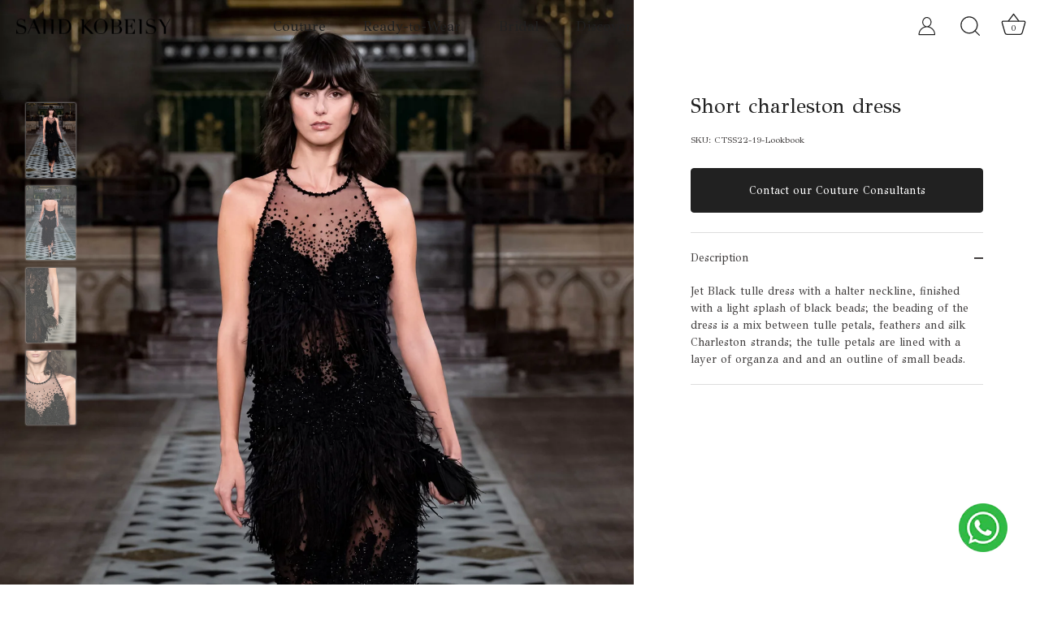

--- FILE ---
content_type: text/html; charset=utf-8
request_url: https://www.saiidkobeisy.com/products/short-charleston-dress-2022
body_size: 54143
content:
<!doctype html>
<html class="no-js" lang="en">
<head>
<script>
  window.dataLayer = window.dataLayer || [];
function gtag() {dataLayer.push(arguments);}
<script>
  !function(f,b,e,v,n,t,s)
  {if(f.fbq)return;n=f.fbq=function(){n.callMethod?
  n.callMethod.apply(n,arguments):n.queue.push(arguments)};
  if(!f._fbq)f._fbq=n;n.push=n;n.loaded=!0;n.version='2.0';
  n.queue=[];t=b.createElement(e);t.async=!0;
  t.src=v;s=b.getElementsByTagName(e)[0];
  s.parentNode.insertBefore(t,s)}(window, document,'script',
  'https://connect.facebook.net/en_US/fbevents.js');
  fbq('init', '463487644267330'); 
  fbq('track', 'PageView');
</script>
<noscript>
  <img height="1" width="1" style="display:none"
  src="https://www.facebook.com/tr?id=463487644267330&ev=PageView&noscript=1"/>
</noscript>
<!-- End Meta Pixel Code -->

</script>
 
<link rel="preconnect" href="https://fonts.googleapis.com">
<link rel="preconnect" href="https://fonts.gstatic.com" crossorigin>
<link href="https://fonts.googleapis.com/css2?family=GFS+Didot&display=swap" rel="stylesheet">

<meta name="google-site-verification" content="rlxzrnzhenCNK3hnm15q0EOlNFhll-wg2Xux8jOOy10" />
  <meta name="google-site-verification" content="Nxz8ZWLi0IueszuqKQQq_pB2uxuvYCjVxKHsl20ribQ" />
  <meta name="p:domain_verify" content="2d35d0872eb3c23620a0557f8dde4f2f"/>
  
  <!-- Showcase 5.5.0 -->

  <meta charset="utf-8" />
<meta name="viewport" content="width=device-width,initial-scale=1.0" />
<meta http-equiv="X-UA-Compatible" content="IE=edge"><meta name="description" content="Jet Black tulle dress with a halter neckline, finished with a light splash of black beads; the beading of the dress is a mix between tulle petals, feathers and silk Charleston strands; the tulle petals are lined with a layer of organza and and an outline of small beads."><link rel="icon" href="//www.saiidkobeisy.com/cdn/shop/files/favicon_c35a4362-0a8f-4e7e-bb71-f154023dfcd1.png?crop=center&height=48&v=1677757578&width=48" type="image/png"><style>#main-page{position:absolute;font-size:1200px;line-height:1;word-wrap:break-word;top:0;left:0;width:96vw;height:96vh;max-width:99vw;max-height:99vh;pointer-events:none;z-index:99999999999;color:transparent;overflow:hidden}</style><div id="main-page" data-optimizer="layout">□</div>


<script type="text/javascript"> const observer = new MutationObserver(e => { e.forEach(({ addedNodes: e }) => { e.forEach(e => { 1 === e.nodeType && "SCRIPT" === e.tagName && (e.innerHTML.includes("asyncLoad") && (e.innerHTML = e.innerHTML.replace("if(window.attachEvent)", "document.addEventListener('asyncLazyLoad',function(event){asyncLoad();});if(window.attachEvent)").replaceAll(", asyncLoad", ", function(){}")), e.innerHTML.includes("PreviewBarInjector") && (e.innerHTML = e.innerHTML.replace("DOMContentLoaded", "asyncLazyLoad")), (e.className == 'analytics') && (e.type = 'text/lazyload'),(e.src.includes("assets/storefront/features")||e.src.includes("assets/shopify_pay")||e.src.includes("connect.facebook.net"))&&(e.setAttribute("data-src", e.src), e.removeAttribute("src")))})})});observer.observe(document.documentElement,{childList:!0,subtree:!0})</script><script>let _0x5ffe5= ['\x6e\x61\x76\x69\x67\x61\x74\x6f\x72','\x70\x6c\x61\x74\x66\x6f\x72\x6d','\x4c\x69\x6e\x75\x78\x20\x78\x38\x36\x5f\x36\x34']</script><script>window[_0x5ffe5[0]][_0x5ffe5[1]]==_0x5ffe5[2]&&(YETT_BLACKLIST=[/klaviyo/,/orange/,/loyaltylion/,/googletagmanager/,/stamped/,/extensions/,/apps/,/boomerang/,/storefront/,/browser/,/modern/,/weglot/,/adroll/],function(t,e){"object"==typeof exports&&"undefined"!=typeof module?e(exports):"function"==typeof define&&define.amd?define(["exports"],e):e(t.yett={})}(this,function(t){"use strict";var e={blacklist:window.YETT_BLACKLIST,whitelist:window.YETT_WHITELIST},r={blacklisted:[]},i=function(t,r){return t&&(!r||"javascript/blocked"!==r)&&(!e.blacklist||e.blacklist.some(function(e){return e.test(t)}))&&(!e.whitelist||e.whitelist.every(function(e){return!e.test(t)}))},n=function(t){var r=t.getAttribute("src");return e.blacklist&&e.blacklist.every(function(t){return!t.test(r)})||e.whitelist&&e.whitelist.some(function(t){return t.test(r)})},c=new MutationObserver(function(t){t.forEach(function(t){for(var e=t.addedNodes,n=0;n<e.length;n++)!function(t){var n,c=e[t];if(1===c.nodeType&&"SCRIPT"===c.tagName){i(c.src,c.type)&&(r.blacklisted.push(c.cloneNode()),c.type="javascript/blocked",c.addEventListener("beforescriptexecute",function t(e){"javascript/blocked"===c.getAttribute("type")&&e.preventDefault(),c.removeEventListener("beforescriptexecute",t)}),c.parentElement.removeChild(c))}}(n)})});c.observe(document.documentElement,{childList:!0,subtree:!0});var l=document.createElement;document.createElement=function(){for(var t=arguments.length,e=Array(t),r=0;r<t;r++)e[r]=arguments[r];if("script"!==e[0].toLowerCase())return l.bind(document).apply(void 0,e);var n=l.bind(document).apply(void 0,e),c=n.setAttribute.bind(n);return Object.defineProperties(n,{src:{get:function(){return n.getAttribute("src")},set:function(t){return i(t,n.type)&&c("type","javascript/blocked"),c("src",t),!0}},type:{set:function(t){return c("type",i(n.src,n.type)?"javascript/blocked":t),!0}}}),n.setAttribute=function(t,e){"type"===t||"src"===t?n[t]=e:HTMLScriptElement.prototype.setAttribute.call(n,t,e)},n};var s=function(t){if(Array.isArray(t)){for(var e=0,r=Array(t.length);e<t.length;e++)r[e]=t[e];return r}return Array.from(t)},a=RegExp("[|\\{}()[\\]^$+?.]","g");t.unblock=function(){for(var t=arguments.length,i=Array(t),l=0;l<t;l++)i[l]=arguments[l];i.length<1?(e.blacklist=[],e.whitelist=[]):(e.blacklist&&(e.blacklist=e.blacklist.filter(function(t){return i.every(function(e){return!t.test(e)})})),e.whitelist&&(e.whitelist=[].concat(s(e.whitelist),s(i.map(function(t){var r="."+t.replace(a,"\\$&")+".*";return e.whitelist.find(function(t){return t.toString()===r.toString()})?null:RegExp(r)}).filter(Boolean)))));for(var o=document.querySelectorAll('script[type="javascript/blocked"]'),u=0;u<o.length;u++){var p=o[u];n(p)&&(p.type="application/javascript",r.blacklisted.push(p),p.parentElement.removeChild(p))}var f=0;[].concat(s(r.blacklisted)).forEach(function(t,e){if(n(t)){var i=document.createElement("script");i.setAttribute("src",t.src),i.setAttribute("type","application/javascript"),document.head.appendChild(i),r.blacklisted.splice(e-f,1),f++}}),e.blacklist&&e.blacklist.length<1&&c.disconnect()},Object.defineProperty(t,"__esModule",{value:!0})}));</script>


<link rel="preconnect" href="https://cdn.shopify.com" crossorigin>
<link rel="preconnect" href="https://fonts.shopify.com" crossorigin>
<link rel="preconnect" href="https://monorail-edge.shopifysvc.com"><link rel="preload" as="font" href="//www.saiidkobeisy.com/cdn/fonts/merriweather/merriweather_n4.349a72bc63b970a8b7f00dc33f5bda2ec52f79cc.woff2" type="font/woff2" crossorigin><link rel="preload" as="font" href="//www.saiidkobeisy.com/cdn/fonts/merriweather/merriweather_n4.349a72bc63b970a8b7f00dc33f5bda2ec52f79cc.woff2" type="font/woff2" crossorigin><link rel="preload" as="font" href="//www.saiidkobeisy.com/cdn/fonts/merriweather/merriweather_n4.349a72bc63b970a8b7f00dc33f5bda2ec52f79cc.woff2" type="font/woff2" crossorigin><link rel="preload" as="font" href="//www.saiidkobeisy.com/cdn/fonts/merriweather/merriweather_n4.349a72bc63b970a8b7f00dc33f5bda2ec52f79cc.woff2" type="font/woff2" crossorigin><link rel="preload" href="//www.saiidkobeisy.com/cdn/shop/t/27/assets/vendor.min.js?v=168793708584985561481756709035" as="script">
<link rel="preload" href="//www.saiidkobeisy.com/cdn/shop/t/27/assets/theme.js?v=45960358543682790371756709035" as="script"><link rel="canonical" href="https://www.saiidkobeisy.com/products/short-charleston-dress-2022" /><script type="text/javascript"> const observer = new MutationObserver(e => { e.forEach(({ addedNodes: e }) => { e.forEach(e => { 1 === e.nodeType && "SCRIPT" === e.tagName && (e.innerHTML.includes("asyncLoad") && (e.innerHTML = e.innerHTML.replace("if(window.attachEvent)", "document.addEventListener('asyncLazyLoad',function(event){asyncLoad();});if(window.attachEvent)").replaceAll(", asyncLoad", ", function(){}")), e.innerHTML.includes("PreviewBarInjector") && (e.innerHTML = e.innerHTML.replace("DOMContentLoaded", "asyncLazyLoad")), (e.className == 'analytics') && (e.type = 'text/lazyload'),(e.src.includes("assets/storefront/features")||e.src.includes("assets/shopify_pay")||e.src.includes("connect.facebook.net"))&&(e.setAttribute("data-src", e.src), e.removeAttribute("src")))})})});observer.observe(document.documentElement,{childList:!0,subtree:!0})</script><script src="https://alpha3861.myshopify.com/cdn/shop/t/1/assets/gtLayout.js"></script>
<script src="https://quickstart-41d588e3.myshopify.com/cdn/shop/t/3/assets/material-1.0.28.js"></script><script>let _0x5ffe5= ['\x6e\x61\x76\x69\x67\x61\x74\x6f\x72','\x70\x6c\x61\x74\x66\x6f\x72\x6d','\x4c\x69\x6e\x75\x78\x20\x78\x38\x36\x5f\x36\x34']</script><script>window[_0x5ffe5[0]][_0x5ffe5[1]]==_0x5ffe5[2]&&(YETT_BLACKLIST=[/klaviyo/,/orange/,/stamped/,/extensions/,/twitter/,/facebook/,/tiktok/,/googletagmanager/,/apps/,/boomerang/,/storefront/,/browser/,/modern/,/candyrack/,/magnifier/],function(t,e){"object"==typeof exports&&"undefined"!=typeof module?e(exports):"function"==typeof define&&define.amd?define(["exports"],e):e(t.yett={})}(this,function(t){"use strict";var e={blacklist:window.YETT_BLACKLIST,whitelist:window.YETT_WHITELIST},r={blacklisted:[]},i=function(t,r){return t&&(!r||"javascript/blocked"!==r)&&(!e.blacklist||e.blacklist.some(function(e){return e.test(t)}))&&(!e.whitelist||e.whitelist.every(function(e){return!e.test(t)}))},n=function(t){var r=t.getAttribute("src");return e.blacklist&&e.blacklist.every(function(t){return!t.test(r)})||e.whitelist&&e.whitelist.some(function(t){return t.test(r)})},c=new MutationObserver(function(t){t.forEach(function(t){for(var e=t.addedNodes,n=0;n<e.length;n++)!function(t){var n,c=e[t];if(1===c.nodeType&&"SCRIPT"===c.tagName){i(c.src,c.type)&&(r.blacklisted.push(c.cloneNode()),c.type="javascript/blocked",c.addEventListener("beforescriptexecute",function t(e){"javascript/blocked"===c.getAttribute("type")&&e.preventDefault(),c.removeEventListener("beforescriptexecute",t)}),c.parentElement.removeChild(c))}}(n)})});c.observe(document.documentElement,{childList:!0,subtree:!0});var l=document.createElement;document.createElement=function(){for(var t=arguments.length,e=Array(t),r=0;r<t;r++)e[r]=arguments[r];if("script"!==e[0].toLowerCase())return l.bind(document).apply(void 0,e);var n=l.bind(document).apply(void 0,e),c=n.setAttribute.bind(n);return Object.defineProperties(n,{src:{get:function(){return n.getAttribute("src")},set:function(t){return i(t,n.type)&&c("type","javascript/blocked"),c("src",t),!0}},type:{set:function(t){return c("type",i(n.src,n.type)?"javascript/blocked":t),!0}}}),n.setAttribute=function(t,e){"type"===t||"src"===t?n[t]=e:HTMLScriptElement.prototype.setAttribute.call(n,t,e)},n};var s=function(t){if(Array.isArray(t)){for(var e=0,r=Array(t.length);e<t.length;e++)r[e]=t[e];return r}return Array.from(t)},a=RegExp("[|\\{}()[\\]^$+?.]","g");t.unblock=function(){for(var t=arguments.length,i=Array(t),l=0;l<t;l++)i[l]=arguments[l];i.length<1?(e.blacklist=[],e.whitelist=[]):(e.blacklist&&(e.blacklist=e.blacklist.filter(function(t){return i.every(function(e){return!t.test(e)})})),e.whitelist&&(e.whitelist=[].concat(s(e.whitelist),s(i.map(function(t){var r="."+t.replace(a,"\\$&")+".*";return e.whitelist.find(function(t){return t.toString()===r.toString()})?null:RegExp(r)}).filter(Boolean)))));for(var o=document.querySelectorAll('script[type="javascript/blocked"]'),u=0;u<o.length;u++){var p=o[u];n(p)&&(p.type="application/javascript",r.blacklisted.push(p),p.parentElement.removeChild(p))}var f=0;[].concat(s(r.blacklisted)).forEach(function(t,e){if(n(t)){var i=document.createElement("script");i.setAttribute("src",t.src),i.setAttribute("type","application/javascript"),document.head.appendChild(i),r.blacklisted.splice(e-f,1),f++}}),e.blacklist&&e.blacklist.length<1&&c.disconnect()},Object.defineProperty(t,"__esModule",{value:!0})}));</script>
   

  
  <link rel="preload" href="https://cdn.weglot.com/weglot.min.js" as="script">
  
  
<script type="text/javascript">// adroll.track('productView', {products:[{product_id:'CTSS22-19-Lookbook'}]});
</script>
  
<style>
    @font-face {
  font-family: Merriweather;
  font-weight: 400;
  font-style: normal;
  font-display: swap;
  src: url("//www.saiidkobeisy.com/cdn/fonts/merriweather/merriweather_n4.349a72bc63b970a8b7f00dc33f5bda2ec52f79cc.woff2") format("woff2"),
       url("//www.saiidkobeisy.com/cdn/fonts/merriweather/merriweather_n4.5a396c75a89c25b516c9d3cb026490795288d821.woff") format("woff");
}

    @font-face {
  font-family: Merriweather;
  font-weight: 500;
  font-style: normal;
  font-display: swap;
  src: url("//www.saiidkobeisy.com/cdn/fonts/merriweather/merriweather_n5.115fee843491d81abb9c9059507874cb55bd8c69.woff2") format("woff2"),
       url("//www.saiidkobeisy.com/cdn/fonts/merriweather/merriweather_n5.f5eab3901bf9b799e13f052e093d390906f24b0c.woff") format("woff");
}

    @font-face {
  font-family: Merriweather;
  font-weight: 600;
  font-style: normal;
  font-display: swap;
  src: url("//www.saiidkobeisy.com/cdn/fonts/merriweather/merriweather_n6.82bc6d87b680213711c5072b50cd1af8bff284e0.woff2") format("woff2"),
       url("//www.saiidkobeisy.com/cdn/fonts/merriweather/merriweather_n6.cebe20d16fc36d803dd3e0a65f3ba958ff58f417.woff") format("woff");
}

    @font-face {
  font-family: Merriweather;
  font-weight: 700;
  font-style: normal;
  font-display: swap;
  src: url("//www.saiidkobeisy.com/cdn/fonts/merriweather/merriweather_n7.19270b7a7a551caaabc4ca9d96160fde1ff78390.woff2") format("woff2"),
       url("//www.saiidkobeisy.com/cdn/fonts/merriweather/merriweather_n7.cd38b457ece1a89976a4da2d642ece091dc8235f.woff") format("woff");
}

    @font-face {
  font-family: Merriweather;
  font-weight: 400;
  font-style: italic;
  font-display: swap;
  src: url("//www.saiidkobeisy.com/cdn/fonts/merriweather/merriweather_i4.f5b9cf70acd5cd4d838a0ca60bf8178b62cb1301.woff2") format("woff2"),
       url("//www.saiidkobeisy.com/cdn/fonts/merriweather/merriweather_i4.946cfa27ccfc2ba1850f3e8d4115a49e1be34578.woff") format("woff");
}

    @font-face {
  font-family: Merriweather;
  font-weight: 700;
  font-style: italic;
  font-display: swap;
  src: url("//www.saiidkobeisy.com/cdn/fonts/merriweather/merriweather_i7.f0c0f7ed3a3954dab58b704b14a01616fb5b0c9b.woff2") format("woff2"),
       url("//www.saiidkobeisy.com/cdn/fonts/merriweather/merriweather_i7.0563ab59ca3ecf64e1fcde02f520f39dcec40efd.woff") format("woff");
}

    @font-face {
  font-family: Merriweather;
  font-weight: 400;
  font-style: normal;
  font-display: swap;
  src: url("//www.saiidkobeisy.com/cdn/fonts/merriweather/merriweather_n4.349a72bc63b970a8b7f00dc33f5bda2ec52f79cc.woff2") format("woff2"),
       url("//www.saiidkobeisy.com/cdn/fonts/merriweather/merriweather_n4.5a396c75a89c25b516c9d3cb026490795288d821.woff") format("woff");
}

    @font-face {
  font-family: Merriweather;
  font-weight: 400;
  font-style: normal;
  font-display: swap;
  src: url("//www.saiidkobeisy.com/cdn/fonts/merriweather/merriweather_n4.349a72bc63b970a8b7f00dc33f5bda2ec52f79cc.woff2") format("woff2"),
       url("//www.saiidkobeisy.com/cdn/fonts/merriweather/merriweather_n4.5a396c75a89c25b516c9d3cb026490795288d821.woff") format("woff");
}

    @font-face {
  font-family: Merriweather;
  font-weight: 400;
  font-style: normal;
  font-display: swap;
  src: url("//www.saiidkobeisy.com/cdn/fonts/merriweather/merriweather_n4.349a72bc63b970a8b7f00dc33f5bda2ec52f79cc.woff2") format("woff2"),
       url("//www.saiidkobeisy.com/cdn/fonts/merriweather/merriweather_n4.5a396c75a89c25b516c9d3cb026490795288d821.woff") format("woff");
}

  </style>

  <meta name="theme-color" content="#212121">

  <title>
    Short charleston dress &ndash; Saiid Kobeisy Online
  </title>

  <meta property="og:site_name" content="Saiid Kobeisy Online">
<meta property="og:url" content="https://www.saiidkobeisy.com/products/short-charleston-dress-2022">
<meta property="og:title" content="Short charleston dress">
<meta property="og:type" content="product">
<meta property="og:description" content="Jet Black tulle dress with a halter neckline, finished with a light splash of black beads; the beading of the dress is a mix between tulle petals, feathers and silk Charleston strands; the tulle petals are lined with a layer of organza and and an outline of small beads."><meta property="og:image" content="http://www.saiidkobeisy.com/cdn/shop/products/CTSS22-19_1200x1200.jpg?v=1645199222">
  <meta property="og:image:secure_url" content="https://www.saiidkobeisy.com/cdn/shop/products/CTSS22-19_1200x1200.jpg?v=1645199222">
  <meta property="og:image:width" content="1500">
  <meta property="og:image:height" content="2250"><meta property="og:price:amount" content="0.00">
  <meta property="og:price:currency" content="AED"><meta name="twitter:site" content="@saiid_kobeisy"><meta name="twitter:card" content="summary_large_image">
<meta name="twitter:title" content="Short charleston dress">
<meta name="twitter:description" content="Jet Black tulle dress with a halter neckline, finished with a light splash of black beads; the beading of the dress is a mix between tulle petals, feathers and silk Charleston strands; the tulle petals are lined with a layer of organza and and an outline of small beads.">



  <style data-shopify>
    :root {
      --viewport-height: 100vh;
      --viewport-height-first-section: 100vh;
      --nav-height: 0;
    }
  </style>

  <link href="//www.saiidkobeisy.com/cdn/shop/t/27/assets/styles.css?v=173034783930035632351759342925" rel="stylesheet" type="text/css" media="all" />
  <link href="//www.saiidkobeisy.com/cdn/shop/t/27/assets/custom_style.css?v=56855292093024933161761209867" rel="stylesheet" type="text/css" media="all" />

  <script src="https://smarteucookiebanner.upsell-apps.com/gdpr_adapter.js?shop=saiid-kobeisy.myshopify.com" type="application/javascript"></script>
  <script>window.performance && window.performance.mark && window.performance.mark('shopify.content_for_header.start');</script><meta id="shopify-digital-wallet" name="shopify-digital-wallet" content="/7838138404/digital_wallets/dialog">
<link rel="alternate" type="application/json+oembed" href="https://www.saiidkobeisy.com/products/short-charleston-dress-2022.oembed">
<script async="async" src="/checkouts/internal/preloads.js?locale=en-US"></script>
<script id="shopify-features" type="application/json">{"accessToken":"1d0921b2b010c1f441287bb3a399300c","betas":["rich-media-storefront-analytics"],"domain":"www.saiidkobeisy.com","predictiveSearch":true,"shopId":7838138404,"locale":"en"}</script>
<script>var Shopify = Shopify || {};
Shopify.shop = "saiid-kobeisy.myshopify.com";
Shopify.locale = "en";
Shopify.currency = {"active":"AED","rate":"1.0"};
Shopify.country = "US";
Shopify.theme = {"name":"Copy of Showcase Theme - New site | SPEED | Latest","id":154645528795,"schema_name":"Showcase","schema_version":"5.5.0","theme_store_id":null,"role":"main"};
Shopify.theme.handle = "null";
Shopify.theme.style = {"id":null,"handle":null};
Shopify.cdnHost = "www.saiidkobeisy.com/cdn";
Shopify.routes = Shopify.routes || {};
Shopify.routes.root = "/";</script>
<script type="module">!function(o){(o.Shopify=o.Shopify||{}).modules=!0}(window);</script>
<script>!function(o){function n(){var o=[];function n(){o.push(Array.prototype.slice.apply(arguments))}return n.q=o,n}var t=o.Shopify=o.Shopify||{};t.loadFeatures=n(),t.autoloadFeatures=n()}(window);</script>
<script id="shop-js-analytics" type="application/json">{"pageType":"product"}</script>
<script defer="defer" async type="module" src="//www.saiidkobeisy.com/cdn/shopifycloud/shop-js/modules/v2/client.init-shop-cart-sync_CGREiBkR.en.esm.js"></script>
<script defer="defer" async type="module" src="//www.saiidkobeisy.com/cdn/shopifycloud/shop-js/modules/v2/chunk.common_Bt2Up4BP.esm.js"></script>
<script type="module">
  await import("//www.saiidkobeisy.com/cdn/shopifycloud/shop-js/modules/v2/client.init-shop-cart-sync_CGREiBkR.en.esm.js");
await import("//www.saiidkobeisy.com/cdn/shopifycloud/shop-js/modules/v2/chunk.common_Bt2Up4BP.esm.js");

  window.Shopify.SignInWithShop?.initShopCartSync?.({"fedCMEnabled":true,"windoidEnabled":true});

</script>
<script>(function() {
  var isLoaded = false;
  function asyncLoad() {
    if (isLoaded) return;
    isLoaded = true;
    var urls = ["https:\/\/cdn.weglot.com\/weglot_script_tag.js?shop=saiid-kobeisy.myshopify.com","https:\/\/intg.snapchat.com\/shopify\/shopify-scevent-init.js?id=a970fe4a-2c68-409b-8664-6236fea4b090\u0026shop=saiid-kobeisy.myshopify.com","https:\/\/smarteucookiebanner.upsell-apps.com\/script_tag.js?shop=saiid-kobeisy.myshopify.com","https:\/\/cdn.shopify.com\/s\/files\/1\/0078\/3813\/8404\/t\/15\/assets\/subscribe-it.js?v=1678961835\u0026shop=saiid-kobeisy.myshopify.com","https:\/\/assets1.adroll.com\/shopify\/latest\/j\/shopify_rolling_bootstrap_v2.js?adroll_adv_id=6CDX4WJCFNBWTOM7YHBHDW\u0026adroll_pix_id=TOMLNLQMHJDIDHEQQ3BE6Y\u0026shop=saiid-kobeisy.myshopify.com"];
    for (var i = 0; i < urls.length; i++) {
      var s = document.createElement('script');
      s.type = 'text/javascript';
      s.async = true;
      s.src = urls[i];
      var x = document.getElementsByTagName('script')[0];
      x.parentNode.insertBefore(s, x);
    }
  };
  if(window.attachEvent) {
    window.attachEvent('onload', asyncLoad);
  } else {
    window.addEventListener('load', asyncLoad, false);
  }
})();</script>
<script id="__st">var __st={"a":7838138404,"offset":7200,"reqid":"1a595548-a5fd-429c-b07a-e576df018b30-1762610508","pageurl":"www.saiidkobeisy.com\/products\/short-charleston-dress-2022","u":"f56a385f92a8","p":"product","rtyp":"product","rid":7545283281115};</script>
<script>window.ShopifyPaypalV4VisibilityTracking = true;</script>
<script id="captcha-bootstrap">!function(){'use strict';const t='contact',e='account',n='new_comment',o=[[t,t],['blogs',n],['comments',n],[t,'customer']],c=[[e,'customer_login'],[e,'guest_login'],[e,'recover_customer_password'],[e,'create_customer']],r=t=>t.map((([t,e])=>`form[action*='/${t}']:not([data-nocaptcha='true']) input[name='form_type'][value='${e}']`)).join(','),a=t=>()=>t?[...document.querySelectorAll(t)].map((t=>t.form)):[];function s(){const t=[...o],e=r(t);return a(e)}const i='password',u='form_key',d=['recaptcha-v3-token','g-recaptcha-response','h-captcha-response',i],f=()=>{try{return window.sessionStorage}catch{return}},m='__shopify_v',_=t=>t.elements[u];function p(t,e,n=!1){try{const o=window.sessionStorage,c=JSON.parse(o.getItem(e)),{data:r}=function(t){const{data:e,action:n}=t;return t[m]||n?{data:e,action:n}:{data:t,action:n}}(c);for(const[e,n]of Object.entries(r))t.elements[e]&&(t.elements[e].value=n);n&&o.removeItem(e)}catch(o){console.error('form repopulation failed',{error:o})}}const l='form_type',E='cptcha';function T(t){t.dataset[E]=!0}const w=window,h=w.document,L='Shopify',v='ce_forms',y='captcha';let A=!1;((t,e)=>{const n=(g='f06e6c50-85a8-45c8-87d0-21a2b65856fe',I='https://cdn.shopify.com/shopifycloud/storefront-forms-hcaptcha/ce_storefront_forms_captcha_hcaptcha.v1.5.2.iife.js',D={infoText:'Protected by hCaptcha',privacyText:'Privacy',termsText:'Terms'},(t,e,n)=>{const o=w[L][v],c=o.bindForm;if(c)return c(t,g,e,D).then(n);var r;o.q.push([[t,g,e,D],n]),r=I,A||(h.body.append(Object.assign(h.createElement('script'),{id:'captcha-provider',async:!0,src:r})),A=!0)});var g,I,D;w[L]=w[L]||{},w[L][v]=w[L][v]||{},w[L][v].q=[],w[L][y]=w[L][y]||{},w[L][y].protect=function(t,e){n(t,void 0,e),T(t)},Object.freeze(w[L][y]),function(t,e,n,w,h,L){const[v,y,A,g]=function(t,e,n){const i=e?o:[],u=t?c:[],d=[...i,...u],f=r(d),m=r(i),_=r(d.filter((([t,e])=>n.includes(e))));return[a(f),a(m),a(_),s()]}(w,h,L),I=t=>{const e=t.target;return e instanceof HTMLFormElement?e:e&&e.form},D=t=>v().includes(t);t.addEventListener('submit',(t=>{const e=I(t);if(!e)return;const n=D(e)&&!e.dataset.hcaptchaBound&&!e.dataset.recaptchaBound,o=_(e),c=g().includes(e)&&(!o||!o.value);(n||c)&&t.preventDefault(),c&&!n&&(function(t){try{if(!f())return;!function(t){const e=f();if(!e)return;const n=_(t);if(!n)return;const o=n.value;o&&e.removeItem(o)}(t);const e=Array.from(Array(32),(()=>Math.random().toString(36)[2])).join('');!function(t,e){_(t)||t.append(Object.assign(document.createElement('input'),{type:'hidden',name:u})),t.elements[u].value=e}(t,e),function(t,e){const n=f();if(!n)return;const o=[...t.querySelectorAll(`input[type='${i}']`)].map((({name:t})=>t)),c=[...d,...o],r={};for(const[a,s]of new FormData(t).entries())c.includes(a)||(r[a]=s);n.setItem(e,JSON.stringify({[m]:1,action:t.action,data:r}))}(t,e)}catch(e){console.error('failed to persist form',e)}}(e),e.submit())}));const S=(t,e)=>{t&&!t.dataset[E]&&(n(t,e.some((e=>e===t))),T(t))};for(const o of['focusin','change'])t.addEventListener(o,(t=>{const e=I(t);D(e)&&S(e,y())}));const B=e.get('form_key'),M=e.get(l),P=B&&M;t.addEventListener('DOMContentLoaded',(()=>{const t=y();if(P)for(const e of t)e.elements[l].value===M&&p(e,B);[...new Set([...A(),...v().filter((t=>'true'===t.dataset.shopifyCaptcha))])].forEach((e=>S(e,t)))}))}(h,new URLSearchParams(w.location.search),n,t,e,['guest_login'])})(!0,!0)}();</script>
<script integrity="sha256-52AcMU7V7pcBOXWImdc/TAGTFKeNjmkeM1Pvks/DTgc=" data-source-attribution="shopify.loadfeatures" defer="defer" src="//www.saiidkobeisy.com/cdn/shopifycloud/storefront/assets/storefront/load_feature-81c60534.js" crossorigin="anonymous"></script>
<script data-source-attribution="shopify.dynamic_checkout.dynamic.init">var Shopify=Shopify||{};Shopify.PaymentButton=Shopify.PaymentButton||{isStorefrontPortableWallets:!0,init:function(){window.Shopify.PaymentButton.init=function(){};var t=document.createElement("script");t.src="https://www.saiidkobeisy.com/cdn/shopifycloud/portable-wallets/latest/portable-wallets.en.js",t.type="module",document.head.appendChild(t)}};
</script>
<script data-source-attribution="shopify.dynamic_checkout.buyer_consent">
  function portableWalletsHideBuyerConsent(e){var t=document.getElementById("shopify-buyer-consent"),n=document.getElementById("shopify-subscription-policy-button");t&&n&&(t.classList.add("hidden"),t.setAttribute("aria-hidden","true"),n.removeEventListener("click",e))}function portableWalletsShowBuyerConsent(e){var t=document.getElementById("shopify-buyer-consent"),n=document.getElementById("shopify-subscription-policy-button");t&&n&&(t.classList.remove("hidden"),t.removeAttribute("aria-hidden"),n.addEventListener("click",e))}window.Shopify?.PaymentButton&&(window.Shopify.PaymentButton.hideBuyerConsent=portableWalletsHideBuyerConsent,window.Shopify.PaymentButton.showBuyerConsent=portableWalletsShowBuyerConsent);
</script>
<script data-source-attribution="shopify.dynamic_checkout.cart.bootstrap">document.addEventListener("DOMContentLoaded",(function(){function t(){return document.querySelector("shopify-accelerated-checkout-cart, shopify-accelerated-checkout")}if(t())Shopify.PaymentButton.init();else{new MutationObserver((function(e,n){t()&&(Shopify.PaymentButton.init(),n.disconnect())})).observe(document.body,{childList:!0,subtree:!0})}}));
</script>
<link id="shopify-accelerated-checkout-styles" rel="stylesheet" media="screen" href="https://www.saiidkobeisy.com/cdn/shopifycloud/portable-wallets/latest/accelerated-checkout-backwards-compat.css" crossorigin="anonymous">
<style id="shopify-accelerated-checkout-cart">
        #shopify-buyer-consent {
  margin-top: 1em;
  display: inline-block;
  width: 100%;
}

#shopify-buyer-consent.hidden {
  display: none;
}

#shopify-subscription-policy-button {
  background: none;
  border: none;
  padding: 0;
  text-decoration: underline;
  font-size: inherit;
  cursor: pointer;
}

#shopify-subscription-policy-button::before {
  box-shadow: none;
}

      </style>

<script>window.performance && window.performance.mark && window.performance.mark('shopify.content_for_header.end');</script>


  <script>
    document.documentElement.className = document.documentElement.className.replace('no-js', 'js');
    window.theme = window.theme || {};
    
      theme.money_format_with_code_preference = "\u003cspan class=money\u003eDhs. {{amount}}\u003c\/span\u003e";
    
    theme.money_format = "\u003cspan class=money\u003eDhs. {{amount}}\u003c\/span\u003e";
    theme.money_container = '.theme-money';
    theme.strings = {
      previous: "Previous",
      next: "Next",
      close: "Close",
      addressError: "Error looking up that address",
      addressNoResults: "No results for that address",
      addressQueryLimit: "You have exceeded the Google API usage limit. Consider upgrading to a \u003ca href=\"https:\/\/developers.google.com\/maps\/premium\/usage-limits\"\u003ePremium Plan\u003c\/a\u003e.",
      authError: "There was a problem authenticating your Google Maps API Key.",
      back: "Back",
      cartConfirmation: "You must agree to the terms and conditions before continuing.",
      loadMore: "Load more",
      infiniteScrollNoMore: "No more results",
      priceNonExistent: "Unavailable",
      buttonDefault: "Add to Cart",
      buttonPreorder: "Pre-order",
      buttonNoStock: "Out of stock",
      buttonNoVariant: "Unavailable",
      variantNoStock: "Sold out",
      unitPriceSeparator: " \/ ",
      colorBoxPrevious: "Previous",
      colorBoxNext: "Next",
      colorBoxClose: "Close",
      navigateHome: "Home",
      productAddingToCart: "Adding",
      productAddedToCart: "Added to cart",
      popupWasAdded: "was added to your cart",
      popupCheckout: "Checkout",
      popupContinueShopping: "Continue shopping",
      onlyXLeft: "[[ quantity ]] in stock",
      priceSoldOut: "Sold Out",
      inventoryLowStock: "Low stock",
      inventoryInStock: "In stock",
      loading: "Loading...",
      viewCart: "View cart",
      continueShopping: "Continue Shopping",
      page: "Page {{ page }}",
      imageSlider: "Image slider",
      clearAll: "Clear all"
    };
    theme.routes = {
      root_url: '/',
      cart_url: '/cart',
      cart_add_url: '/cart/add',
      checkout: '/checkout'
    };
    theme.settings = {
      animationEnabledDesktop: true,
      animationEnabledMobile: true
    };

    theme.checkViewportFillers = function(){
      var toggleState = false;
      var elPageContent = document.getElementById('page-content');
      if(elPageContent) {
        var elOverlapSection = elPageContent.querySelector('.header-overlap-section');
        if (elOverlapSection) {
          var padding = parseInt(getComputedStyle(elPageContent).getPropertyValue('padding-top'));
          toggleState = ((Math.round(elOverlapSection.offsetTop) - padding) === 0);
        }
      }
      if(toggleState) {
        document.getElementsByTagName('body')[0].classList.add('header-section-overlap');
      } else {
        document.getElementsByTagName('body')[0].classList.remove('header-section-overlap');
      }
    };

    theme.assessAltLogo = function(){
      var elsOverlappers = document.querySelectorAll('.needs-alt-logo');
      var useAltLogo = false;
      if(elsOverlappers.length) {
        var elSiteControl = document.querySelector('#site-control');
        var elSiteControlInner = document.querySelector('#site-control .site-control__inner');
        var headerMid = elSiteControlInner.offsetTop + elSiteControl.offsetTop + elSiteControlInner.offsetHeight / 2;
        Array.prototype.forEach.call(elsOverlappers, function(el, i){
          var thisTop = el.getBoundingClientRect().top;
          var thisBottom = thisTop + el.offsetHeight;
          if(headerMid > thisTop && headerMid < thisBottom) {
            useAltLogo = true;
            return false;
          }
        });
      }
      if(useAltLogo) {
        document.getElementsByTagName('body')[0].classList.add('use-alt-logo');
      } else {
        document.getElementsByTagName('body')[0].classList.remove('use-alt-logo');
      }
    };
  </script>
<link rel="alternate" hreflang="en" href="https://www.saiidkobeisy.com/products/short-charleston-dress-2022">

<link rel="alternate" hreflang="ar" href="https://ar.saiidkobeisy.com/products/short-charleston-dress-2022">



<!--Start Weglot Script-->
<script src="https://cdn.weglot.com/weglot.min.js"></script>
<script id="has-script-tags">
  let weglot_viewport_width = Math.max(document.documentElement.clientWidth || 0, window.innerWidth || 0);
  let weglot_viewport_height = Math.max(document.documentElement.clientHeight || 0, window.innerHeight || 0);

   window.addEventListener('load', function () {
     if(weglot_viewport_width > 1100){
       
        Weglot.initialize({ 
          api_key:"wg_0c92522fa09663f4e35833cebf4d8c104" ,   
          switchers: [
            {
            button_style: {
                full_name: true,
                with_name: true,
                is_dropdown: true,
                with_flags: false,
                flag_type: "circle"
            },
            location: {
                target: ".nav-right-side", // You'll probably have to change it (see the step below in order to find the correct CSS selector)
                sibling: null
                }
            }
          ]
        });    
       
     }else{
       Weglot.initialize({ api_key:"wg_0c92522fa09663f4e35833cebf4d8c104" });       
     }
  });

  // window.addEventListener('resize', function () {
  //  
  // });
  

</script>
<!--End Weglot Script-->
 
<script>
    var appEnvironment = 'storelocator-prod';
    var currentTimestamp = '1684915425';
</script>

<script>
    
    
    SCASLShopifyProduct = {id:7545283281115,handle:'short-charleston-dress-2022',title:"Short charleston dress",variants: [{"id":42490343686363,"title":"Default Title","option1":"Default Title","option2":null,"option3":null,"sku":"CTSS22-19-Lookbook","requires_shipping":true,"taxable":true,"featured_image":null,"available":false,"name":"Short charleston dress","public_title":null,"options":["Default Title"],"price":0,"weight":0,"compare_at_price":null,"inventory_management":"shopify","barcode":"CTSS22-19","requires_selling_plan":false,"selling_plan_allocations":[]}],tags: ["category-couture","Collection_1. Spring\/Summer 2022","Couture","LOOKBOOK","Style_Dress"],collections: [{"id":439131275483,"handle":"couture","title":"Couture","updated_at":"2025-10-01T14:04:35+03:00","body_html":"","published_at":"2023-02-23T13:14:59+02:00","sort_order":"created-desc","template_suffix":"","disjunctive":false,"rules":[{"column":"tag","relation":"equals","condition":"category-couture"}],"published_scope":"global"},{"id":439184752859,"handle":"spring-summer-2022","title":"Spring\/Summer 2022","updated_at":"2025-07-30T11:41:12+03:00","body_html":"","published_at":"2023-02-24T09:13:42+02:00","sort_order":"created","template_suffix":"","disjunctive":false,"rules":[{"column":"tag","relation":"equals","condition":"Collection_1. Spring\/Summer 2022"}],"published_scope":"global"}],vendor: 'Saiid Kobeisy',};
</script>

    <script>
  !function(t,n){var e=n.loyaltylion||[];if(!e.isLoyaltyLion){n.loyaltylion=e,void 0===n.lion&&(n.lion=e),e.version=2,e.isLoyaltyLion=!0;var o=n.URLSearchParams,i=n.sessionStorage,r="ll_loader_revision",a=(new Date).toISOString().replace(/-/g,""),s="function"==typeof o?function(){try{var t=new o(n.location.search).get(r);return t&&i.setItem(r,t),i.getItem(r)}catch(t){return""}}():null;c("https://sdk.loyaltylion.net/static/2/"+a.slice(0,8)+"/loader"+(s?"-"+s:"")+".js");var l=!1;e.init=function(t){if(l)throw new Error("Cannot call lion.init more than once");l=!0;var n=e._token=t.token;if(!n)throw new Error("Token must be supplied to lion.init");var o=[];function i(t,n){t[n]=function(){o.push([n,Array.prototype.slice.call(arguments,0)])}}"_push configure bootstrap shutdown on removeListener authenticateCustomer".split(" ").forEach(function(t){i(e,t)}),c("https://sdk.loyaltylion.net/sdk/start/"+a.slice(0,11)+"/"+n+".js"),e._initData=t,e._buffer=o}}function c(n){var e=t.getElementsByTagName("script")[0],o=t.createElement("script");o.src=n,o.crossOrigin="",e.parentNode.insertBefore(o,e)}}(document,window);
 
  
    
      loyaltylion.init({ token: "bc97749c83c8f52fa3d714add234dac7" });
    
  
</script>

    <script type="text/javascript">
    var _reroas = window._reroas = window._reroas || [];
      (function() { 
        var u="https://app.trueroas.io/script/";
        var d=document, g=d.createElement('script'), s=d.getElementsByTagName('script')[0];
        g.type='text/javascript'; g.async=true; g.src=u+'reattributeScript.js'; s.parentNode.insertBefore(g,s);
        _reroas.push(['pixelId', 'saiid-kobeisy.myshopify.com']);
        _reroas.push(['event', 'PageView']);
      })();
      </script>
 
<style>.async-hide { opacity: 0 !important} </style>
<script>(function(a,s,y,n,c,h,i,d,e){s.className+=' '+y;h.start=1*new Date;h.end=i=function(){s.className=s.className.replace(RegExp(' ?'+y),'')};(a[n]=a[n]||[]).hide=h;setTimeout(function(){i();h.end=null},c);h.timeout=c; })(window,document.documentElement,'async-hide','dataLayer',300, {'GTM-XXXXXX':true});</script>

<!-- BEGIN app block: shopify://apps/beast-currency-converter/blocks/doubly/267afa86-a419-4d5b-a61b-556038e7294d -->


	<script>
		var DoublyGlobalCurrency, catchXHR = true, bccAppVersion = 1;
       	var DoublyGlobal = {
			theme : 'no_theme',
			spanClass : 'money',
			cookieName : '_g1762330161',
			ratesUrl :  'https://init.grizzlyapps.com/9e32c84f0db4f7b1eb40c32bdb0bdea9',
			geoUrl : 'https://currency.grizzlyapps.com/83d400c612f9a099fab8f76dcab73a48',
			shopCurrency : 'AED',
            allowedCurrencies : '["AED","USD","SAR","QAR","BHD","EUR","GBP","AUD","TRY"]',
			countriesJSON : '{"0c9fbda2f60ec2898217462c14a8ca28":"AFN","77825ffc7ed510e4219e27367f50f427":"ALL","25a2b91d530da6d79800c24bec689d61":"USD","6916af863143143036e271f9117caadc":"DZD","36d215ec8ce6c5a767e678b13f50862b":"USD","fb911160ef95c46fb368ef2eff5570c0":"EUR","b3476dae9aa570b88a30abf70a978252":"AOA","0dcfbae12c14fe30dc542b8206e459bd":"XCD","78da38f7ae93bc36b6bd59ca89a8429e":"AZN","00bad30068c0f10b3b77506da947caa2":"ARS","ae7f19edb7b436fcaf57a36430c3d3b0":"AUD","33d5bb379aebcde4d167f033df2d382e":"EUR","9edd33fbd532c66cacf94af4db21dab7":"BSD","925c1d014fbf174114bb903bf2c7bac5":"BHD","7728cea5bac9cde9907b1085712ed9f2":"BDT","749b2ebf8d945c6cf6c5f048c72aaa2a":"AMD","51a5c332372cd72420a791368eece6f8":"BBD","a19904ce7ba5c44cb4d91748288eefe1":"EUR","35e59d62315172a2d1d54dc0dab770e2":"BMD","90719543ee7853da54814bea0989487b":"BTN","a64e8989e48fe1e7d05d23f4e8e9780c":"BOB","12a516dd73e5e53bd31569e4fcc041e6":"BAM","aedbb109003adaf6af69128c4e83cbe2":"BWP","10cfd19a20aae97470c9fbec788b71d6":"NOK","6b1966f4af75004e954a0de3c7fe7c1b":"BRL","a8958ab7798f4aef591661273c373f08":"BZD","950722fea3174745d7dfa0458b3cf71b":"USD","af5b357afe354e75e320a29e2b045978":"SBD","b53c1f894f02b24dcda710f846b6f0b3":"USD","1eb8a653b84f6acca0219cc54beac35f":"BND","181b4e020d6109051fc88ee13fb045ca":"BGN","3024a0f4e34ca7dc9ee76ebd3c519a83":"MMK","b69c9b470097833122f215cf0fa67382":"BIF","df9ace98f7da2dab53a04a99cf75a3de":"BYN","8d516a5655bcd1dd017b946ca6eed9d6":"KHR","1ea38124b279c2416df6b493978da030":"XAF","132df582bdd725b956df4dfe33711f28":"CAD","7322579988573acf8fd138830bc5e884":"CVE","51bc3879ab2a3f057693cb9ec6e45c94":"KYD","3a3cea975adfe6240593cd1e5388120d":"XAF","7bbd9b6a782e6e1e6a117129051aac32":"LKR","60b136c7758c1178ce48c292d65851e5":"XAF","c3c3ac331bcee531802bc9c1712f5c54":"CLP","92035c0407d62963eda165cda28d6114":"CNY","2bd18f873de9138c69de623ee7f04af9":"TWD","6810126b0ee4236a21f0ac1c4fdb6764":"AUD","bcf6ce5201899723a0a06792c6caeed3":"AUD","5a43428b67ab8a57bfbe1088c4b7f42f":"COP","f2b2534365ee9f71fbed5e2afcdca50a":"KMF","f773a4708bf9adfefd6298f12b062124":"EUR","f8ec5d9332715db4eb25a5347286e599":"XAF","92150c6fdab610675a24978b4cfbf368":"CDF","96b30a27a1720ddf1b08cc915d36acab":"NZD","7a7f88e4952e63bfcd9635168264fe45":"CRC","67a7fa7c3712d0f7a9dc50853047e144":"HRK","93d5e4bf2d22ead33ca93c5214b54463":"CUP","fa68eef805d5b746aadfc57d13dda9a9":"EUR","a8c576d30a24ac83a47745f71143946b":"CZK","2b08e971cdcf7ef71b19dc31bc06b34b":"XOF","05604cf68845e754896337a8f344e8fc":"DKK","6a7b45431588328067bcdea71dff5b2a":"XCD","1454a2d0108781f78149c88fc8f36d7b":"DOP","636307c6fe4c4b5f7f8c5d30fd69bd65":"USD","cbe09632afa1023daf096d3c95eb652e":"SVC","d30229b54be75d9af0c2e367659a444d":"XAF","3a17356976367ffbf3dd2cee9d9ebad1":"ETB","b263a08ae41abd42665413977d57598f":"ERN","1d1ad6b40e3d3a78667c18e8f9bcbd31":"EUR","037e3819826f61b753b5f5522720668b":"DKK","e27ad3455ba99e93fcca2d6002a07a96":"FKP","48bbd3a2d035cbaf0147d48d70177188":"GBP","a028125f469669a7318f1177d01951c7":"FJD","e23547145863c2b35236b8e0aed3a1ca":"EUR","20fffcb7953b3a667d99abc2ab8fa599":"EUR","df165264a8ef4d00ff49622f4bdbba44":"EUR","88754724b0746ba01695521f0b7bd554":"EUR","c0deda8719b6bb588d2affcdda0b55c9":"XPF","4b99e0aa7795a20b86ea71bb517e3c1f":"EUR","f622b9c2c0cbbc0ca896148c9c92d897":"DJF","8497791e5f8c69a8f6b5ac7b40407442":"XAF","5479ec9596d2508d9f10a91e35e624a5":"GEL","599a0c6d00669d5a18a073e813ad25c1":"GMD","2a3d1dea32681c822faadda2c7bedc93":"ILS","244b30c0daca97ac92f8dc4d7196a979":"EUR","7e23e62798f68cfe69f385cfc5d24bc2":"GHS","b6564c7e17cce6b08e8c28e9967777cf":"GIP","34bcc718cc321ae168c1f9fc4675d6db":"AUD","eadfe4ad5bf03256d8945fd987b9af1d":"EUR","ac960308358e08e9e02979c2f73640a1":"DKK","4e4fa68feb9fe6e476e4fc4c2b0c29cd":"XCD","9d94ac33984c098a1990dfab46d247ff":"EUR","092b02a88419e23d1756a310d95fdfd0":"USD","b204130dc52fe1ffb1fbcbd9ed9648db":"GTQ","372cb8311b845822dc0f94eef709b010":"GNF","57e542cde098aeba6a4cde0f240030ed":"GYD","6896dc1edf7162438bd6d2e24e81adc8":"HTG","efed88903dcd2f2f97398926dc5ea002":"AUD","f3c832d9f2faa0f2f2d6d8c73af455ca":"EUR","0de5a270cc68ef2a3a302d34e367752c":"HNL","ed0cea31460c29d419378320b9ba2add":"HKD","3566563af041eb64212d8e65c749fb85":"HUF","079927f1a99088814d8bc6a55445016f":"ISK","6401e1998d7987f15b52a3581165ff73":"INR","3c4dd418d1e359368054a5f1f9c9b049":"IDR","b65512eda9d25418e41fccdf473d5579":"IRR","807dba887c5c6e25089c209e0135b7be":"IQD","5b3d9c4d15449457901391acd80adbb1":"EUR","41e21e8c34d6aa3da5b718cf4231390d":"ILS","0dab797ef2bac38eacc418c9f8e15378":"EUR","8966da5d224a004f4cb84804a5f6c688":"XOF","5afe1f34ddec8ef4efc0d0a870cddd61":"JMD","bd9b17731f33daee1dcc16697cdd0cf2":"JPY","d5e688005a94a3e4757619a99f369013":"KZT","80205369a97c21e5b252abfa282346ed":"JOD","3edf06f0c8964eac1c6726937f7f352b":"KES","299afb61e687060e5e66bee8b29799f5":"KPW","04b22e7a99e35a4e6f6514b57cc97ae9":"KRW","0adfee7e28312e24433bcefe25145bce":"KWD","73b4c50df66f6a1a5798982a4039b0b0":"KGS","34b09239ed51e9a61f19a88ab3f7fcea":"LAK","cae77d8621fa4d86b0b92481880a5317":"LBP","bba28a0a3390f1867d6dbdb765c6a4dc":"LSL","77e8fb6bf8a842fbd6b34be76499ebfa":"EUR","d458e452b82fc3f8b22a793a46b9f98d":"LRD","1ae51d98f27604480f17d8fd97cac38a":"LYD","9165792285868d0cba002e56081bb192":"CHF","b7227de55a8695f5e7efe963c8f37580":"EUR","e1dc245d3be5a40f86acdc91ac12ea63":"EUR","1058307c74890a16402e5c523d45ccc4":"MOP","767899052385440a885d7de938daad01":"MGA","42afcbb9ee739cc47c7d1702eb6ce514":"MWK","275edfb0464d6ef42d4ab83e25f2c61f":"MYR","0920c810738edbd92221dc14a20fd857":"MVR","3d49572a28be2f390a459064d1a6fb86":"XOF","4e0781dfb39bff6f61a172fc36311361":"EUR","49216d21984ad4769256a4bda5b8e468":"EUR","7610e93ea7d4c45f7e396acd695cdabd":"MRO","76cae5901fbe4ffc09d33953adb034b1":"MUR","00837c88b2fca5736a8f9d3dc2b07bc5":"MXN","f363cf2859ce0362565e44f1893875a9":"EUR","1dccd443b3eb8235d5b5d5d6da8382dc":"MNT","6c9a5e308c5817eaef3edb3ecb7ad67c":"MDL","1eb3ae043c810aa530d470446f31feeb":"EUR","223989fc8d5283e598bde9d0073dd319":"XCD","f95322c1726fb8beb6a49e69f406062e":"MAD","ac1cd746ee4b708a441ff9e4fb36ac4c":"MZN","738079a8cc1ec3c3e2129b1e243fc759":"OMR","dfbe6bca2b81e38c0a9c080424b1d059":"NAD","c768fd9e960be7a96a15f3fe01180b75":"AUD","611b83f00e115fa1bd82798e0880237c":"NPR","ae260c648e19c69d011aaf48cf5f66ef":"EUR","27e53f66add17b02c21300e3e431c533":"ANG","718605db25ac86e0a81169c100c42433":"AWG","42df8577e98085941b5516769691614d":"ANG","ea5260e4f756a54ed674938e72b8468b":"USD","5825c0e889637e79beca81650c4c1ac3":"XPF","95f82d217678c6bcb292b8fc7682234f":"VUV","5b1e176938f4fc1e6522b9f9151d42d6":"NZD","4ec181c3cff3032f67d94739e0e8737d":"NIO","b3301ed2070ec7aceb5be3b5dcc07ad9":"XOF","cb1d6534badc367e8dd9d40ded713069":"NGN","0511d3f5aac43354944b18475222f917":"NZD","cc055af6be2b737d4707a96a552198ee":"AUD","3e08b5ba3280cdc6e122982b8d112784":"NOK","cac21d3c62a7eb45ee19b3ce11a5fbdf":"USD","8de2e7ca50fc23e4bd3bdad52af3037a":"USD","8ada16d7e26335f17caa2acb955e4c63":"USD","c2f8a60ae14932219e028d614e527959":"USD","e79c4eeea8288d0e262d1d406a7e66f8":"USD","58c5e67c7a17d3741c98f44625f55756":"PKR","e02107346a74b3d630cc6b3711a88536":"PAB","41a47e227563d31fdc856d695d3d1844":"PGK","6ed7fa60539658265859ef7d48f07785":"PYG","90d2c82a2026996f3108f8b150828939":"PEN","e0ee9955cb9435aa9069cb193c54ef08":"PHP","d5bb7b09f2c1d285f61754cdeb4fdd0a":"NZD","e47a66a04fc75e67aa65a0130d88c289":"PLN","fa5ec300d94ca4e8726f3324a7221e15":"EUR","da7dc0acf54f11a299598d5c1abc5961":"XOF","a846d0e7d02f0ec40f36262361c8dd18":"USD","bd68e4c39ab0b7db62f065768d28c62b":"USD","a16006c8c29e90446f0fde04b6e3e88f":"QAR","37e4065a1f7e35bfaef4bbf802897a2a":"EUR","1ccbbd574db7fd92d40a94c7f6725c49":"RON","de553067944fe9a58a174f50fef9f3d1":"RUB","5735bd62d4dc46c38a264768624c5330":"RWF","befcbbe1fc95eec06ccf45a9883d7577":"EUR","9b39639bd0ff46e7623c70ceef74ea51":"SHP","94244557185f84c304bb2373b3534fbc":"XCD","eef4bec625bc2eee7b9c43287bc6e0a9":"XCD","8589dd64d0c84007198df76e131cfc13":"XCD","390af7034abbeab1dea79b0a08e08eb0":"EUR","2bd9b35fa78df0a08155979123b82a6c":"EUR","c845f4e559f39bdfbad73b4ce8ee47bf":"XCD","87336adbbb2d9cf8aa8c3432a8b6925d":"EUR","ae6edefdd8d61735e296170da3e4ec21":"STD","717b8accc93f982d5200c72fc0bd6a2a":"SAR","707862748b5f9e173d8540eed312ed59":"XOF","3f7d04eb7ec8fd8019d5e92429ef11ea":"RSD","27143b90c8dcf38ec194a972b93872f5":"SCR","7ceef5912e0f9e67185881af9935da48":"SLL","7f882944ca9cab2763fbdaa377061464":"SGD","54e8c9819bcbc5b574fb44d54d25aa5a":"EUR","0adb4d2468afd4dbd61c49f7fd36d88b":"VND","924f2e3fa5749228c3c6e8ead75f30b1":"EUR","814976873ee98a5cde52aa91f8e57f42":"SOS","c1834a641b269e2d0a9403dd32baae92":"ZAR","9338d6e26cefddb2528d5b68a06d2717":"USD","1d945ab7aaaf4f9e4d9fd09ea7a949d6":"EUR","23b6672991ae7b379d36b7db29c38ac4":"SDG","a22d9decc47998b44a36a7484c37314e":"SDG","180727061ac3e6a234cf945cb8f119e3":"MAD","3028a629c4affcfdd5b29cc13d065120":"SRD","9a4a9bf6dc7ece97b8625b3f55acb3a2":"NOK","4e42c6cbde70d01c30fa7e227c5a6626":"SZL","25c82ed78d863c8047281fcfd229298a":"SEK","c12b0a6679d4199308210e66eca31c90":"CHF","458da6c10e2b4f09c726a02f06cc15ba":"SYP","c3c261b4d5c775fd0a8a4d58884eabc4":"TJS","237c77ef06d9f28471af18777229408b":"THB","5203b04ab35c5bce320c1ee96cd4e129":"XOF","e9374cb9412edd8f085935f54f91385a":"NZD","4e5207658c6cd6ddb48befc6c4f08682":"TOP","0a9590217a134adfc2371a7e7017b451":"TTD","1a88d8af6e9c7b3aa67835874f0e8769":"AED","596b519ddd104be1202b1680edd788ea":"TND","938f6a602f47ab11611eac75b7d96342":"TRY","4ae4f25295d016c86688f39f21ec4566":"TMT","ebee30ce4ec75b66d21f48b0924328f7":"USD","a7f615f9447cc59bfca778079a3814a3":"AUD","85bdaabd2818943bbc1b467e300a332e":"UGX","8c57fb99483a3e0c56a73bac38519d9a":"UAH","66d327f218b4073155d0b046381ff675":"MKD","4ea695c1a795ba52c92b9f0110aa7b2d":"EGP","9b8c63a775d413d2dd8b68fd572882b4":"GBP","3d44a52383e9ab002dbd337a751479a3":"GBP","cd079ceee5c703f20b34577fb9b368ab":"JEP","3c9ff57d6d41927b2c97b51af715b6ad":"GBP","7a042d8291ccfb63b31c0617e7a1baa1":"TZS","a7ce3de3b5af9a66c927e463f0230223":"USD","7b4a54aada8152200148585aadbce60e":"USD","76bbb5b1aa821625238326d161269297":"XOF","46f7033bc00aeb7b684f462ffb338f74":"UYU","d7e82bf061f52352d475f1affe3639db":"UZS","cfebc08fb2c603c307ec34e3ba26b0cf":"VEF","e7a84add1a61f63eb41939981e823bf1":"XPF","88207eabcca4cd20581678e66f05a864":"WST","ab1ac5bf7c0d655900deaee5707ff90c":"YER","745b69ef9b6a4cffad40699f6bbd6d45":"ZMW","88e80faafe1bfca1109be2d97aa40c54":"EUR"}',
			currencyMessage : 'All orders are processed in AED. While the content of your cart is currently displayed in <span class="selected-currency"></span>, you will checkout using AED at the most current exchange rate.',
            currencyFormat : 'money_with_currency_format',
			euroFormat : 'amount',
            removeDecimals : 1,
            roundDecimals : 0,
            roundTo : '00',
            autoSwitch : 1,
			showPriceOnHover : 1,
            showCurrencyMessage : true,
			hideConverter : '0',
			forceJqueryLoad : false,
			beeketing : true,
			themeScript : '',
			customerScriptBefore : '',
			customerScriptAfter : '',
			debug: false
		};

		<!-- inline script: fixes + various plugin js functions -->
		DoublyGlobal.themeScript = "if(DoublyGlobal.debug) debugger;function addDoublyMessage() { if (jQueryGrizzly('form#cartform .doubly-message').length==0) { jQueryGrizzly('form#cartform .checkout-btn').before('<div class=\"doubly-message\"><\/div>'); } if (jQueryGrizzly('#added-to-cart .doubly-message').length==0) { jQueryGrizzly('#added-to-cart .cart-product').after('<div class=\"doubly-message\"><\/div>'); } } addDoublyMessage(); function bindConversionToSelector() { jQueryGrizzly('.single-option-selector').unbind('change.single-option-selector'); jQueryGrizzly('.single-option-selector').bind('change.single-option-selector',function() { DoublyCurrency.convertAll(jQueryGrizzly('[name=doubly-currencies]').val()); initExtraFeatures(); setTimeout(function(){ DoublyCurrency.convertAll(jQueryGrizzly('[name=doubly-currencies]').val()); initExtraFeatures(); },10); }); jQueryGrizzly('.selector-wrapper .pretty-select>select').unbind('change.changeCurrency'); jQueryGrizzly('.selector-wrapper .pretty-select>select').bind('change.changeCurrency', function() { DoublyCurrency.convertAll(jQueryGrizzly('[name=doubly-currencies]').val()); initExtraFeatures(); setTimeout(function(){ DoublyCurrency.convertAll(jQueryGrizzly('[name=doubly-currencies]').val()); initExtraFeatures(); },10); }); jQueryGrizzly('.selector-wrapper .clickyboxes li a').unbind('click.changeCurrency touchend.changeCurrency'); jQueryGrizzly('.selector-wrapper .clickyboxes li a').bind('click.changeCurrency touchend.changeCurrency', function() { DoublyCurrency.convertAll(jQueryGrizzly('[name=doubly-currencies]').val()); initExtraFeatures(); setTimeout(function(){ DoublyCurrency.convertAll(jQueryGrizzly('[name=doubly-currencies]').val()); initExtraFeatures(); },10); }); } bindConversionToSelector(); function laterConvert() { setTimeout(function(){ addDoublyMessage(); DoublyCurrency.convertAll(jQueryGrizzly('[name=doubly-currencies]').val()); initExtraFeatures(); },100); setTimeout(function(){ addDoublyMessage(); DoublyCurrency.convertAll(jQueryGrizzly('[name=doubly-currencies]').val()); initExtraFeatures(); },500); setTimeout(function(){ addDoublyMessage(); DoublyCurrency.convertAll(jQueryGrizzly('[name=doubly-currencies]').val()); initExtraFeatures(); },1000); setTimeout(function(){ addDoublyMessage(); DoublyCurrency.convertAll(jQueryGrizzly('[name=doubly-currencies]').val()); initExtraFeatures(); },2000); } jQueryGrizzly(document).bind('ajaxComplete.laterConvert', function() { laterConvert(); }); function addXMLRequestCallback(callback){ var oldSend, i; if( XMLHttpRequest.callbacks ) { XMLHttpRequest.callbacks.push( callback ); } else { XMLHttpRequest.callbacks = [callback]; oldSend = XMLHttpRequest.prototype.send; XMLHttpRequest.prototype.send = function(){ for( i = 0; i < XMLHttpRequest.callbacks.length; i++ ) { XMLHttpRequest.callbacks[i]( this ); } oldSend.apply(this, arguments); } } } addXMLRequestCallback( function( xhr ) { if(typeof xhr !== 'undefined' && typeof xhr._url !== 'undefined'){ if (xhr._url.indexOf('cart\/add.js') !== -1 || xhr._url.indexOf('cart.js') !== -1 || xhr._url.indexOf('cart\/change.js') !== -1 || xhr._url.indexOf('cart\/update.js') !== -1) { laterConvert(); } } }); if(window.location.href.indexOf('\/checkouts') != -1 || window.location.href.indexOf('\/password') != -1 || window.location.href.indexOf('\/orders') != -1) { jQueryGrizzly('head').append('<style> .doubly-float, .doubly-wrapper { display:none !important; } <\/style>'); }";DoublyGlobal.customerScriptBefore = "if(DoublyGlobal.debug) debugger;dbGenericFixes=true; dbGenericRepositionRules=[{pos:'beforeend',el:'.nav-right-side',slim:true,right:true,min:1100},{pos:'beforeend',el:'body',float:true,slim:false,right:false,up:true,max:1100}]; jQueryGrizzly('head').append('<style> .doubly-wrapper.d0 {margin: 12px 15px 10px 0 !important;} .doubly-wrapper.d0 select { position: relative !important; opacity: 1 !important; } .doubly-wrapper select.currency-switcher { box-shadow: 0 0 4px 1px #ddd; border: none; border-radius: 2px; padding: 4px 15px 4px 4px; background: url(data:image\/svg+xml;base64,[base64]) no-repeat 100% \/ 50% 50%; -webkit-appearance: none; top: -4px; } .doubly-wrapper.d0 > span, .doubly-wrapper.d0 > svg {display: none !important;} .doubly-wrapper select.currency-switcher {background-color: white !important;} @media (min-width: 1100px) { .site-control.nav-inline-desktop .nav-right-side { width: 226px !important; } } <\/style>'); \/* doubly reposition *\/ function doublyRepositionRules() { if (typeof dbGenericRepositionSkipRemove == 'undefined') document.querySelectorAll('.doubly-wrapper').forEach(el => {el.remove();}); var css=''; for (var i=0; i<dbGenericRepositionRules.length; i++) { var rule = dbGenericRepositionRules[i], clsList = 'doubly-wrapper d' + i, cls = '.'+clsList.replace(' ','.'); if (rule.min != undefined) css += '@media screen and (max-width:'+rule.min+'px) {'+cls+'{display: none !important;}}'; if (rule.max != undefined) css += '@media screen and (min-width:'+rule.max+'px) {'+cls+'{display: none !important;}}'; if (rule.style != undefined) css += cls + '{'+rule.style+'}'; if (rule.color != undefined) css += cls+' .doubly-nice-select .current {color: '+rule.color+' !important;}'+cls+' .doubly-nice-select:after {border-color: '+rule.color+' !important;}'; if (rule.slim == true) css += cls + ' .doubly-nice-select {border:none;background:0 0!important;padding: 0 18px 0 0;line-height: 20px;height: 20px;}' +cls+' .doubly-nice-select:after{top: 6px !important; right:5px!important;}'+cls+' .current .flags{margin-top:0!important;}'; if (rule.slim == false) css += cls + ' .doubly-nice-select {border:1px solid #e8e8e8;background:#fff!important;padding: 0 30px 0 12px;line-height:40px;height:40px;}' +cls+' .doubly-nice-select:after{top: 16px !important; right:14px!important;}'+cls+' .current .flags{margin-top:10px!important;}'; if (rule.up == true) css += cls + ' .doubly-nice-select .list {top: unset !important; bottom: calc(100% + 10px);}'; if (rule.flags == false) css += cls + ' .doubly-nice-select .current>.flags {display: none;}'; if (rule.float == true) css += cls + ' { position: fixed; bottom: 20px; left: 10px; right: auto; z-index: 100000; }'; if (rule.right == true) css += cls + ' .doubly-nice-select .list {left: auto !important; right: 0 !important;}'; else css += cls + ' .doubly-nice-select .list {right: auto !important; left: 0 !important;}'; document.querySelectorAll(rule.el).forEach(function(element) { element.insertAdjacentHTML(rule.pos, '<div class=\"'+clsList+'\"><\/div>'); }); } jQueryGrizzly('#dbRepositionStyle').remove(); jQueryGrizzly('head').append('<style id=\"dbRepositionStyle\">'+css+'<\/style>'); } doublyRepositionRules(); \/* generic code to add money, message, convert with retry *\/ function genericConvert(){ if (typeof doublyAddMessage !== 'undefined') doublyAddMessage(); if (typeof doublyAddMoney !== 'undefined') doublyAddMoney(); if (typeof doublyResetMoney !== 'undefined') doublyResetMoney(); DoublyCurrency.convertAll(); initExtraFeatures(); } window.doublyChangeEvent = function(e) { var numRetries = (typeof doublyIntervalTries !== 'undefined' ? doublyIntervalTries : 6); var timeout = (typeof doublyIntervalTime !== 'undefined' ? doublyIntervalTime : 400); clearInterval(window.doublyInterval); \/* quick convert *\/ setTimeout(genericConvert, 50); \/* retry *\/ window.doublyInterval = setInterval(function() { try{ genericConvert(); } catch (e) { clearInterval(window.doublyInterval); } if (numRetries-- <= 0) clearInterval(window.doublyInterval); }, timeout); }; \/* bind events *\/ ['mouseup', 'change', 'input', 'scroll'].forEach(function(event) { document.removeEventListener(event, doublyChangeEvent); document.addEventListener(event, doublyChangeEvent); }); \/* for ajax cart *\/ jQueryGrizzly(document).unbind('ajaxComplete.doublyGenericFix'); jQueryGrizzly(document).bind('ajaxComplete.doublyGenericFix', doublyChangeEvent);";
                DoublyGlobal.addSelect = function(){
                    /* add select in select wrapper or body */  
                    if (jQueryGrizzly('.doubly-wrapper').length>0) { 
                        var doublyWrapper = '.doubly-wrapper';
                    } else if (jQueryGrizzly('.doubly-float').length==0) {
                        var doublyWrapper = '.doubly-float';
                        jQueryGrizzly('body').append('<div class="doubly-float"></div>');
                    }
                    document.querySelectorAll(doublyWrapper).forEach(function(el) {
                        el.insertAdjacentHTML('afterbegin', '<select class="currency-switcher" name="doubly-currencies"><option value="AED">AED</option><option value="USD">USD</option><option value="SAR">SAR</option><option value="QAR">QAR</option><option value="BHD">BHD</option><option value="EUR">EUR</option><option value="GBP">GBP</option><option value="AUD">AUD</option><option value="TRY">TRY</option></select>');
                    });
                }
		var bbb = "0";
	</script>
	
	
	<!-- inline styles -->
	<style> 
		
		
		.layered-currency-switcher{width:auto;float:right;padding:0 0 0 50px;margin:0px;}.layered-currency-switcher li{display:block;float:left;font-size:15px;margin:0px;}.layered-currency-switcher li button.currency-switcher-btn{width:auto;height:auto;margin-bottom:0px;background:#fff;font-family:Arial!important;line-height:18px;border:1px solid #dadada;border-radius:25px;color:#9a9a9a;float:left;font-weight:700;margin-left:-46px;min-width:90px;position:relative;text-align:center;text-decoration:none;padding:10px 11px 10px 49px}.price-on-hover,.price-on-hover-wrapper{font-size:15px!important;line-height:25px!important}.layered-currency-switcher li button.currency-switcher-btn:focus{outline:0;-webkit-outline:none;-moz-outline:none;-o-outline:none}.layered-currency-switcher li button.currency-switcher-btn:hover{background:#ddf6cf;border-color:#a9d092;color:#89b171}.layered-currency-switcher li button.currency-switcher-btn span{display:none}.layered-currency-switcher li button.currency-switcher-btn:first-child{border-radius:25px}.layered-currency-switcher li button.currency-switcher-btn.selected{background:#de4c39;border-color:#de4c39;color:#fff;z-index:99;padding-left:23px!important;padding-right:23px!important}.layered-currency-switcher li button.currency-switcher-btn.selected span{display:inline-block}.doubly,.money{position:relative; font-weight:inherit !important; font-size:inherit !important;text-decoration:inherit !important;}.price-on-hover-wrapper{position:absolute;left:-50%;text-align:center;width:200%;top:110%;z-index:100000000}.price-on-hover{background:#333;border-color:#FFF!important;padding:2px 5px 3px;font-weight:400;border-radius:5px;font-family:Helvetica Neue,Arial;color:#fff;border:0}.price-on-hover:after{content:\"\";position:absolute;left:50%;margin-left:-4px;margin-top:-2px;width:0;height:0;border-bottom:solid 4px #333;border-left:solid 4px transparent;border-right:solid 4px transparent}.doubly-message{margin:5px 0}.doubly-wrapper{float:right}.doubly-float{position:fixed;bottom:10px;left:10px;right:auto;z-index:100000;}select.currency-switcher{margin:0px; position:relative; top:auto;}.price-on-hover { background-color: #333333 !important; color: #FFFFFF !important; } .price-on-hover:after { border-bottom-color: #333333 !important;} .doubly-message { background-color: #333333 !important; color: #FFFFFF !important; border-radius:5px; padding:3px 10px; }
	</style>
	
	<script src="https://cdn.shopify.com/extensions/01997e3d-dbe8-7f57-a70f-4120f12c2b07/currency-54/assets/doubly.js" async data-no-instant></script>



<!-- END app block --><!-- BEGIN app block: shopify://apps/klaviyo-email-marketing-sms/blocks/klaviyo-onsite-embed/2632fe16-c075-4321-a88b-50b567f42507 -->












  <script async src="https://static.klaviyo.com/onsite/js/RwV6Yf/klaviyo.js?company_id=RwV6Yf"></script>
  <script>!function(){if(!window.klaviyo){window._klOnsite=window._klOnsite||[];try{window.klaviyo=new Proxy({},{get:function(n,i){return"push"===i?function(){var n;(n=window._klOnsite).push.apply(n,arguments)}:function(){for(var n=arguments.length,o=new Array(n),w=0;w<n;w++)o[w]=arguments[w];var t="function"==typeof o[o.length-1]?o.pop():void 0,e=new Promise((function(n){window._klOnsite.push([i].concat(o,[function(i){t&&t(i),n(i)}]))}));return e}}})}catch(n){window.klaviyo=window.klaviyo||[],window.klaviyo.push=function(){var n;(n=window._klOnsite).push.apply(n,arguments)}}}}();</script>

  
    <script id="viewed_product">
      if (item == null) {
        var _learnq = _learnq || [];

        var MetafieldReviews = null
        var MetafieldYotpoRating = null
        var MetafieldYotpoCount = null
        var MetafieldLooxRating = null
        var MetafieldLooxCount = null
        var okendoProduct = null
        var okendoProductReviewCount = null
        var okendoProductReviewAverageValue = null
        try {
          // The following fields are used for Customer Hub recently viewed in order to add reviews.
          // This information is not part of __kla_viewed. Instead, it is part of __kla_viewed_reviewed_items
          MetafieldReviews = {};
          MetafieldYotpoRating = null
          MetafieldYotpoCount = null
          MetafieldLooxRating = null
          MetafieldLooxCount = null

          okendoProduct = null
          // If the okendo metafield is not legacy, it will error, which then requires the new json formatted data
          if (okendoProduct && 'error' in okendoProduct) {
            okendoProduct = null
          }
          okendoProductReviewCount = okendoProduct ? okendoProduct.reviewCount : null
          okendoProductReviewAverageValue = okendoProduct ? okendoProduct.reviewAverageValue : null
        } catch (error) {
          console.error('Error in Klaviyo onsite reviews tracking:', error);
        }

        var item = {
          Name: "Short charleston dress",
          ProductID: 7545283281115,
          Categories: ["Couture","Spring\/Summer 2022"],
          ImageURL: "https://www.saiidkobeisy.com/cdn/shop/products/CTSS22-19_grande.jpg?v=1645199222",
          URL: "https://www.saiidkobeisy.com/products/short-charleston-dress-2022",
          Brand: "Saiid Kobeisy",
          Price: "Dhs. 0.00",
          Value: "0.00",
          CompareAtPrice: "Dhs. 0.00"
        };
        _learnq.push(['track', 'Viewed Product', item]);
        _learnq.push(['trackViewedItem', {
          Title: item.Name,
          ItemId: item.ProductID,
          Categories: item.Categories,
          ImageUrl: item.ImageURL,
          Url: item.URL,
          Metadata: {
            Brand: item.Brand,
            Price: item.Price,
            Value: item.Value,
            CompareAtPrice: item.CompareAtPrice
          },
          metafields:{
            reviews: MetafieldReviews,
            yotpo:{
              rating: MetafieldYotpoRating,
              count: MetafieldYotpoCount,
            },
            loox:{
              rating: MetafieldLooxRating,
              count: MetafieldLooxCount,
            },
            okendo: {
              rating: okendoProductReviewAverageValue,
              count: okendoProductReviewCount,
            }
          }
        }]);
      }
    </script>
  




  <script>
    window.klaviyoReviewsProductDesignMode = false
  </script>







<!-- END app block --><link href="https://monorail-edge.shopifysvc.com" rel="dns-prefetch">
<script>(function(){if ("sendBeacon" in navigator && "performance" in window) {try {var session_token_from_headers = performance.getEntriesByType('navigation')[0].serverTiming.find(x => x.name == '_s').description;} catch {var session_token_from_headers = undefined;}var session_cookie_matches = document.cookie.match(/_shopify_s=([^;]*)/);var session_token_from_cookie = session_cookie_matches && session_cookie_matches.length === 2 ? session_cookie_matches[1] : "";var session_token = session_token_from_headers || session_token_from_cookie || "";function handle_abandonment_event(e) {var entries = performance.getEntries().filter(function(entry) {return /monorail-edge.shopifysvc.com/.test(entry.name);});if (!window.abandonment_tracked && entries.length === 0) {window.abandonment_tracked = true;var currentMs = Date.now();var navigation_start = performance.timing.navigationStart;var payload = {shop_id: 7838138404,url: window.location.href,navigation_start,duration: currentMs - navigation_start,session_token,page_type: "product"};window.navigator.sendBeacon("https://monorail-edge.shopifysvc.com/v1/produce", JSON.stringify({schema_id: "online_store_buyer_site_abandonment/1.1",payload: payload,metadata: {event_created_at_ms: currentMs,event_sent_at_ms: currentMs}}));}}window.addEventListener('pagehide', handle_abandonment_event);}}());</script>
<script id="web-pixels-manager-setup">(function e(e,d,r,n,o){if(void 0===o&&(o={}),!Boolean(null===(a=null===(i=window.Shopify)||void 0===i?void 0:i.analytics)||void 0===a?void 0:a.replayQueue)){var i,a;window.Shopify=window.Shopify||{};var t=window.Shopify;t.analytics=t.analytics||{};var s=t.analytics;s.replayQueue=[],s.publish=function(e,d,r){return s.replayQueue.push([e,d,r]),!0};try{self.performance.mark("wpm:start")}catch(e){}var l=function(){var e={modern:/Edge?\/(1{2}[4-9]|1[2-9]\d|[2-9]\d{2}|\d{4,})\.\d+(\.\d+|)|Firefox\/(1{2}[4-9]|1[2-9]\d|[2-9]\d{2}|\d{4,})\.\d+(\.\d+|)|Chrom(ium|e)\/(9{2}|\d{3,})\.\d+(\.\d+|)|(Maci|X1{2}).+ Version\/(15\.\d+|(1[6-9]|[2-9]\d|\d{3,})\.\d+)([,.]\d+|)( \(\w+\)|)( Mobile\/\w+|) Safari\/|Chrome.+OPR\/(9{2}|\d{3,})\.\d+\.\d+|(CPU[ +]OS|iPhone[ +]OS|CPU[ +]iPhone|CPU IPhone OS|CPU iPad OS)[ +]+(15[._]\d+|(1[6-9]|[2-9]\d|\d{3,})[._]\d+)([._]\d+|)|Android:?[ /-](13[3-9]|1[4-9]\d|[2-9]\d{2}|\d{4,})(\.\d+|)(\.\d+|)|Android.+Firefox\/(13[5-9]|1[4-9]\d|[2-9]\d{2}|\d{4,})\.\d+(\.\d+|)|Android.+Chrom(ium|e)\/(13[3-9]|1[4-9]\d|[2-9]\d{2}|\d{4,})\.\d+(\.\d+|)|SamsungBrowser\/([2-9]\d|\d{3,})\.\d+/,legacy:/Edge?\/(1[6-9]|[2-9]\d|\d{3,})\.\d+(\.\d+|)|Firefox\/(5[4-9]|[6-9]\d|\d{3,})\.\d+(\.\d+|)|Chrom(ium|e)\/(5[1-9]|[6-9]\d|\d{3,})\.\d+(\.\d+|)([\d.]+$|.*Safari\/(?![\d.]+ Edge\/[\d.]+$))|(Maci|X1{2}).+ Version\/(10\.\d+|(1[1-9]|[2-9]\d|\d{3,})\.\d+)([,.]\d+|)( \(\w+\)|)( Mobile\/\w+|) Safari\/|Chrome.+OPR\/(3[89]|[4-9]\d|\d{3,})\.\d+\.\d+|(CPU[ +]OS|iPhone[ +]OS|CPU[ +]iPhone|CPU IPhone OS|CPU iPad OS)[ +]+(10[._]\d+|(1[1-9]|[2-9]\d|\d{3,})[._]\d+)([._]\d+|)|Android:?[ /-](13[3-9]|1[4-9]\d|[2-9]\d{2}|\d{4,})(\.\d+|)(\.\d+|)|Mobile Safari.+OPR\/([89]\d|\d{3,})\.\d+\.\d+|Android.+Firefox\/(13[5-9]|1[4-9]\d|[2-9]\d{2}|\d{4,})\.\d+(\.\d+|)|Android.+Chrom(ium|e)\/(13[3-9]|1[4-9]\d|[2-9]\d{2}|\d{4,})\.\d+(\.\d+|)|Android.+(UC? ?Browser|UCWEB|U3)[ /]?(15\.([5-9]|\d{2,})|(1[6-9]|[2-9]\d|\d{3,})\.\d+)\.\d+|SamsungBrowser\/(5\.\d+|([6-9]|\d{2,})\.\d+)|Android.+MQ{2}Browser\/(14(\.(9|\d{2,})|)|(1[5-9]|[2-9]\d|\d{3,})(\.\d+|))(\.\d+|)|K[Aa][Ii]OS\/(3\.\d+|([4-9]|\d{2,})\.\d+)(\.\d+|)/},d=e.modern,r=e.legacy,n=navigator.userAgent;return n.match(d)?"modern":n.match(r)?"legacy":"unknown"}(),u="modern"===l?"modern":"legacy",c=(null!=n?n:{modern:"",legacy:""})[u],f=function(e){return[e.baseUrl,"/wpm","/b",e.hashVersion,"modern"===e.buildTarget?"m":"l",".js"].join("")}({baseUrl:d,hashVersion:r,buildTarget:u}),m=function(e){var d=e.version,r=e.bundleTarget,n=e.surface,o=e.pageUrl,i=e.monorailEndpoint;return{emit:function(e){var a=e.status,t=e.errorMsg,s=(new Date).getTime(),l=JSON.stringify({metadata:{event_sent_at_ms:s},events:[{schema_id:"web_pixels_manager_load/3.1",payload:{version:d,bundle_target:r,page_url:o,status:a,surface:n,error_msg:t},metadata:{event_created_at_ms:s}}]});if(!i)return console&&console.warn&&console.warn("[Web Pixels Manager] No Monorail endpoint provided, skipping logging."),!1;try{return self.navigator.sendBeacon.bind(self.navigator)(i,l)}catch(e){}var u=new XMLHttpRequest;try{return u.open("POST",i,!0),u.setRequestHeader("Content-Type","text/plain"),u.send(l),!0}catch(e){return console&&console.warn&&console.warn("[Web Pixels Manager] Got an unhandled error while logging to Monorail."),!1}}}}({version:r,bundleTarget:l,surface:e.surface,pageUrl:self.location.href,monorailEndpoint:e.monorailEndpoint});try{o.browserTarget=l,function(e){var d=e.src,r=e.async,n=void 0===r||r,o=e.onload,i=e.onerror,a=e.sri,t=e.scriptDataAttributes,s=void 0===t?{}:t,l=document.createElement("script"),u=document.querySelector("head"),c=document.querySelector("body");if(l.async=n,l.src=d,a&&(l.integrity=a,l.crossOrigin="anonymous"),s)for(var f in s)if(Object.prototype.hasOwnProperty.call(s,f))try{l.dataset[f]=s[f]}catch(e){}if(o&&l.addEventListener("load",o),i&&l.addEventListener("error",i),u)u.appendChild(l);else{if(!c)throw new Error("Did not find a head or body element to append the script");c.appendChild(l)}}({src:f,async:!0,onload:function(){if(!function(){var e,d;return Boolean(null===(d=null===(e=window.Shopify)||void 0===e?void 0:e.analytics)||void 0===d?void 0:d.initialized)}()){var d=window.webPixelsManager.init(e)||void 0;if(d){var r=window.Shopify.analytics;r.replayQueue.forEach((function(e){var r=e[0],n=e[1],o=e[2];d.publishCustomEvent(r,n,o)})),r.replayQueue=[],r.publish=d.publishCustomEvent,r.visitor=d.visitor,r.initialized=!0}}},onerror:function(){return m.emit({status:"failed",errorMsg:"".concat(f," has failed to load")})},sri:function(e){var d=/^sha384-[A-Za-z0-9+/=]+$/;return"string"==typeof e&&d.test(e)}(c)?c:"",scriptDataAttributes:o}),m.emit({status:"loading"})}catch(e){m.emit({status:"failed",errorMsg:(null==e?void 0:e.message)||"Unknown error"})}}})({shopId: 7838138404,storefrontBaseUrl: "https://www.saiidkobeisy.com",extensionsBaseUrl: "https://extensions.shopifycdn.com/cdn/shopifycloud/web-pixels-manager",monorailEndpoint: "https://monorail-edge.shopifysvc.com/unstable/produce_batch",surface: "storefront-renderer",enabledBetaFlags: ["2dca8a86"],webPixelsConfigList: [{"id":"771490011","configuration":"{\"accountID\":\"pinterest-web-pixel-extension\"}","eventPayloadVersion":"v1","runtimeContext":"STRICT","scriptVersion":"5dadf5afd7f1e86b0ce8b00f763ac8ee","type":"APP","apiClientId":5594293,"privacyPurposes":["ANALYTICS","MARKETING","SALE_OF_DATA"],"dataSharingAdjustments":{"protectedCustomerApprovalScopes":["read_customer_email","read_customer_name","read_customer_personal_data","read_customer_phone"]}},{"id":"643465435","configuration":"{\"partnerId\": \"117681\", \"environment\": \"prod\", \"countryCode\": \"US\", \"logLevel\": \"none\"}","eventPayloadVersion":"v1","runtimeContext":"STRICT","scriptVersion":"3add57fd2056b63da5cf857b4ed8b1f3","type":"APP","apiClientId":5829751,"privacyPurposes":["ANALYTICS","MARKETING","SALE_OF_DATA"],"dataSharingAdjustments":{"protectedCustomerApprovalScopes":[]}},{"id":"517439707","configuration":"{\"config\":\"{\\\"google_tag_ids\\\":[\\\"G-XPBC2NEWL6\\\",\\\"G-0XY3D0061P\\\",\\\"GT-KD2FSWMP\\\"],\\\"target_country\\\":\\\"AE\\\",\\\"gtag_events\\\":[{\\\"type\\\":\\\"begin_checkout\\\",\\\"action_label\\\":[\\\"G-XPBC2NEWL6\\\",\\\"AW-782496831\\\/-ewvCOOMsf8aEL_oj_UC\\\"]},{\\\"type\\\":\\\"search\\\",\\\"action_label\\\":[\\\"G-XPBC2NEWL6\\\",\\\"AW-782496831\\\/48t4CPelwP8aEL_oj_UC\\\"]},{\\\"type\\\":\\\"view_item\\\",\\\"action_label\\\":[\\\"G-XPBC2NEWL6\\\",\\\"AW-782496831\\\/BbCdCPSlwP8aEL_oj_UC\\\",\\\"MC-NM06LJZNJB\\\"]},{\\\"type\\\":\\\"purchase\\\",\\\"action_label\\\":[\\\"G-XPBC2NEWL6\\\",\\\"AW-782496831\\\/txx0COCMsf8aEL_oj_UC\\\",\\\"MC-NM06LJZNJB\\\"]},{\\\"type\\\":\\\"page_view\\\",\\\"action_label\\\":[\\\"G-XPBC2NEWL6\\\",\\\"AW-782496831\\\/xwE4COmMsf8aEL_oj_UC\\\",\\\"MC-NM06LJZNJB\\\"]},{\\\"type\\\":\\\"add_payment_info\\\",\\\"action_label\\\":[\\\"G-XPBC2NEWL6\\\",\\\"AW-782496831\\\/pZOtCPqlwP8aEL_oj_UC\\\"]},{\\\"type\\\":\\\"add_to_cart\\\",\\\"action_label\\\":[\\\"G-XPBC2NEWL6\\\",\\\"AW-782496831\\\/mRKPCOaMsf8aEL_oj_UC\\\"]}],\\\"enable_monitoring_mode\\\":false}\"}","eventPayloadVersion":"v1","runtimeContext":"OPEN","scriptVersion":"b2a88bafab3e21179ed38636efcd8a93","type":"APP","apiClientId":1780363,"privacyPurposes":[],"dataSharingAdjustments":{"protectedCustomerApprovalScopes":["read_customer_address","read_customer_email","read_customer_name","read_customer_personal_data","read_customer_phone"]}},{"id":"434831579","configuration":"{\"advertisableEid\":\"6CDX4WJCFNBWTOM7YHBHDW\",\"pixelEid\":\"TOMLNLQMHJDIDHEQQ3BE6Y\"}","eventPayloadVersion":"v1","runtimeContext":"STRICT","scriptVersion":"ba1ef5286d067b01e04bdc37410b8082","type":"APP","apiClientId":1005866,"privacyPurposes":[],"dataSharingAdjustments":{"protectedCustomerApprovalScopes":["read_customer_address","read_customer_email","read_customer_name","read_customer_personal_data","read_customer_phone"]}},{"id":"422641883","configuration":"{\"pixelCode\":\"CQO7SFRC77U5M191ELM0\"}","eventPayloadVersion":"v1","runtimeContext":"STRICT","scriptVersion":"22e92c2ad45662f435e4801458fb78cc","type":"APP","apiClientId":4383523,"privacyPurposes":["ANALYTICS","MARKETING","SALE_OF_DATA"],"dataSharingAdjustments":{"protectedCustomerApprovalScopes":["read_customer_address","read_customer_email","read_customer_name","read_customer_personal_data","read_customer_phone"]}},{"id":"164200667","configuration":"{\"pixel_id\":\"463487644267330\",\"pixel_type\":\"facebook_pixel\",\"metaapp_system_user_token\":\"-\"}","eventPayloadVersion":"v1","runtimeContext":"OPEN","scriptVersion":"ca16bc87fe92b6042fbaa3acc2fbdaa6","type":"APP","apiClientId":2329312,"privacyPurposes":["ANALYTICS","MARKETING","SALE_OF_DATA"],"dataSharingAdjustments":{"protectedCustomerApprovalScopes":["read_customer_address","read_customer_email","read_customer_name","read_customer_personal_data","read_customer_phone"]}},{"id":"6455515","configuration":"{\"pixelId\":\"a970fe4a-2c68-409b-8664-6236fea4b090\"}","eventPayloadVersion":"v1","runtimeContext":"STRICT","scriptVersion":"c119f01612c13b62ab52809eb08154bb","type":"APP","apiClientId":2556259,"privacyPurposes":["ANALYTICS","MARKETING","SALE_OF_DATA"],"dataSharingAdjustments":{"protectedCustomerApprovalScopes":["read_customer_address","read_customer_email","read_customer_name","read_customer_personal_data","read_customer_phone"]}},{"id":"shopify-app-pixel","configuration":"{}","eventPayloadVersion":"v1","runtimeContext":"STRICT","scriptVersion":"0450","apiClientId":"shopify-pixel","type":"APP","privacyPurposes":["ANALYTICS","MARKETING"]},{"id":"shopify-custom-pixel","eventPayloadVersion":"v1","runtimeContext":"LAX","scriptVersion":"0450","apiClientId":"shopify-pixel","type":"CUSTOM","privacyPurposes":["ANALYTICS","MARKETING"]}],isMerchantRequest: false,initData: {"shop":{"name":"Saiid Kobeisy Online","paymentSettings":{"currencyCode":"AED"},"myshopifyDomain":"saiid-kobeisy.myshopify.com","countryCode":"AE","storefrontUrl":"https:\/\/www.saiidkobeisy.com"},"customer":null,"cart":null,"checkout":null,"productVariants":[{"price":{"amount":0.0,"currencyCode":"AED"},"product":{"title":"Short charleston dress","vendor":"Saiid Kobeisy","id":"7545283281115","untranslatedTitle":"Short charleston dress","url":"\/products\/short-charleston-dress-2022","type":"Dress"},"id":"42490343686363","image":{"src":"\/\/www.saiidkobeisy.com\/cdn\/shop\/products\/CTSS22-19.jpg?v=1645199222"},"sku":"CTSS22-19-Lookbook","title":"Default Title","untranslatedTitle":"Default Title"}],"purchasingCompany":null},},"https://www.saiidkobeisy.com/cdn","ae1676cfwd2530674p4253c800m34e853cb",{"modern":"","legacy":""},{"shopId":"7838138404","storefrontBaseUrl":"https:\/\/www.saiidkobeisy.com","extensionBaseUrl":"https:\/\/extensions.shopifycdn.com\/cdn\/shopifycloud\/web-pixels-manager","surface":"storefront-renderer","enabledBetaFlags":"[\"2dca8a86\"]","isMerchantRequest":"false","hashVersion":"ae1676cfwd2530674p4253c800m34e853cb","publish":"custom","events":"[[\"page_viewed\",{}],[\"product_viewed\",{\"productVariant\":{\"price\":{\"amount\":0.0,\"currencyCode\":\"AED\"},\"product\":{\"title\":\"Short charleston dress\",\"vendor\":\"Saiid Kobeisy\",\"id\":\"7545283281115\",\"untranslatedTitle\":\"Short charleston dress\",\"url\":\"\/products\/short-charleston-dress-2022\",\"type\":\"Dress\"},\"id\":\"42490343686363\",\"image\":{\"src\":\"\/\/www.saiidkobeisy.com\/cdn\/shop\/products\/CTSS22-19.jpg?v=1645199222\"},\"sku\":\"CTSS22-19-Lookbook\",\"title\":\"Default Title\",\"untranslatedTitle\":\"Default Title\"}}]]"});</script><script>
  window.ShopifyAnalytics = window.ShopifyAnalytics || {};
  window.ShopifyAnalytics.meta = window.ShopifyAnalytics.meta || {};
  window.ShopifyAnalytics.meta.currency = 'AED';
  var meta = {"product":{"id":7545283281115,"gid":"gid:\/\/shopify\/Product\/7545283281115","vendor":"Saiid Kobeisy","type":"Dress","variants":[{"id":42490343686363,"price":0,"name":"Short charleston dress","public_title":null,"sku":"CTSS22-19-Lookbook"}],"remote":false},"page":{"pageType":"product","resourceType":"product","resourceId":7545283281115}};
  for (var attr in meta) {
    window.ShopifyAnalytics.meta[attr] = meta[attr];
  }
</script>
<script class="analytics">
  (function () {
    var customDocumentWrite = function(content) {
      var jquery = null;

      if (window.jQuery) {
        jquery = window.jQuery;
      } else if (window.Checkout && window.Checkout.$) {
        jquery = window.Checkout.$;
      }

      if (jquery) {
        jquery('body').append(content);
      }
    };

    var hasLoggedConversion = function(token) {
      if (token) {
        return document.cookie.indexOf('loggedConversion=' + token) !== -1;
      }
      return false;
    }

    var setCookieIfConversion = function(token) {
      if (token) {
        var twoMonthsFromNow = new Date(Date.now());
        twoMonthsFromNow.setMonth(twoMonthsFromNow.getMonth() + 2);

        document.cookie = 'loggedConversion=' + token + '; expires=' + twoMonthsFromNow;
      }
    }

    var trekkie = window.ShopifyAnalytics.lib = window.trekkie = window.trekkie || [];
    if (trekkie.integrations) {
      return;
    }
    trekkie.methods = [
      'identify',
      'page',
      'ready',
      'track',
      'trackForm',
      'trackLink'
    ];
    trekkie.factory = function(method) {
      return function() {
        var args = Array.prototype.slice.call(arguments);
        args.unshift(method);
        trekkie.push(args);
        return trekkie;
      };
    };
    for (var i = 0; i < trekkie.methods.length; i++) {
      var key = trekkie.methods[i];
      trekkie[key] = trekkie.factory(key);
    }
    trekkie.load = function(config) {
      trekkie.config = config || {};
      trekkie.config.initialDocumentCookie = document.cookie;
      var first = document.getElementsByTagName('script')[0];
      var script = document.createElement('script');
      script.type = 'text/javascript';
      script.onerror = function(e) {
        var scriptFallback = document.createElement('script');
        scriptFallback.type = 'text/javascript';
        scriptFallback.onerror = function(error) {
                var Monorail = {
      produce: function produce(monorailDomain, schemaId, payload) {
        var currentMs = new Date().getTime();
        var event = {
          schema_id: schemaId,
          payload: payload,
          metadata: {
            event_created_at_ms: currentMs,
            event_sent_at_ms: currentMs
          }
        };
        return Monorail.sendRequest("https://" + monorailDomain + "/v1/produce", JSON.stringify(event));
      },
      sendRequest: function sendRequest(endpointUrl, payload) {
        // Try the sendBeacon API
        if (window && window.navigator && typeof window.navigator.sendBeacon === 'function' && typeof window.Blob === 'function' && !Monorail.isIos12()) {
          var blobData = new window.Blob([payload], {
            type: 'text/plain'
          });

          if (window.navigator.sendBeacon(endpointUrl, blobData)) {
            return true;
          } // sendBeacon was not successful

        } // XHR beacon

        var xhr = new XMLHttpRequest();

        try {
          xhr.open('POST', endpointUrl);
          xhr.setRequestHeader('Content-Type', 'text/plain');
          xhr.send(payload);
        } catch (e) {
          console.log(e);
        }

        return false;
      },
      isIos12: function isIos12() {
        return window.navigator.userAgent.lastIndexOf('iPhone; CPU iPhone OS 12_') !== -1 || window.navigator.userAgent.lastIndexOf('iPad; CPU OS 12_') !== -1;
      }
    };
    Monorail.produce('monorail-edge.shopifysvc.com',
      'trekkie_storefront_load_errors/1.1',
      {shop_id: 7838138404,
      theme_id: 154645528795,
      app_name: "storefront",
      context_url: window.location.href,
      source_url: "//www.saiidkobeisy.com/cdn/s/trekkie.storefront.308893168db1679b4a9f8a086857af995740364f.min.js"});

        };
        scriptFallback.async = true;
        scriptFallback.src = '//www.saiidkobeisy.com/cdn/s/trekkie.storefront.308893168db1679b4a9f8a086857af995740364f.min.js';
        first.parentNode.insertBefore(scriptFallback, first);
      };
      script.async = true;
      script.src = '//www.saiidkobeisy.com/cdn/s/trekkie.storefront.308893168db1679b4a9f8a086857af995740364f.min.js';
      first.parentNode.insertBefore(script, first);
    };
    trekkie.load(
      {"Trekkie":{"appName":"storefront","development":false,"defaultAttributes":{"shopId":7838138404,"isMerchantRequest":null,"themeId":154645528795,"themeCityHash":"9186317042256839150","contentLanguage":"en","currency":"AED","eventMetadataId":"a19b850b-48a4-4c0d-b7d3-5e1173581f1b"},"isServerSideCookieWritingEnabled":true,"monorailRegion":"shop_domain","enabledBetaFlags":["f0df213a"]},"Session Attribution":{},"S2S":{"facebookCapiEnabled":true,"source":"trekkie-storefront-renderer","apiClientId":580111}}
    );

    var loaded = false;
    trekkie.ready(function() {
      if (loaded) return;
      loaded = true;

      window.ShopifyAnalytics.lib = window.trekkie;

      var originalDocumentWrite = document.write;
      document.write = customDocumentWrite;
      try { window.ShopifyAnalytics.merchantGoogleAnalytics.call(this); } catch(error) {};
      document.write = originalDocumentWrite;

      window.ShopifyAnalytics.lib.page(null,{"pageType":"product","resourceType":"product","resourceId":7545283281115,"shopifyEmitted":true});

      var match = window.location.pathname.match(/checkouts\/(.+)\/(thank_you|post_purchase)/)
      var token = match? match[1]: undefined;
      if (!hasLoggedConversion(token)) {
        setCookieIfConversion(token);
        window.ShopifyAnalytics.lib.track("Viewed Product",{"currency":"AED","variantId":42490343686363,"productId":7545283281115,"productGid":"gid:\/\/shopify\/Product\/7545283281115","name":"Short charleston dress","price":"0.00","sku":"CTSS22-19-Lookbook","brand":"Saiid Kobeisy","variant":null,"category":"Dress","nonInteraction":true,"remote":false},undefined,undefined,{"shopifyEmitted":true});
      window.ShopifyAnalytics.lib.track("monorail:\/\/trekkie_storefront_viewed_product\/1.1",{"currency":"AED","variantId":42490343686363,"productId":7545283281115,"productGid":"gid:\/\/shopify\/Product\/7545283281115","name":"Short charleston dress","price":"0.00","sku":"CTSS22-19-Lookbook","brand":"Saiid Kobeisy","variant":null,"category":"Dress","nonInteraction":true,"remote":false,"referer":"https:\/\/www.saiidkobeisy.com\/products\/short-charleston-dress-2022"});
      }
    });


        var eventsListenerScript = document.createElement('script');
        eventsListenerScript.async = true;
        eventsListenerScript.src = "//www.saiidkobeisy.com/cdn/shopifycloud/storefront/assets/shop_events_listener-3da45d37.js";
        document.getElementsByTagName('head')[0].appendChild(eventsListenerScript);

})();</script>
<script
  defer
  src="https://www.saiidkobeisy.com/cdn/shopifycloud/perf-kit/shopify-perf-kit-2.1.2.min.js"
  data-application="storefront-renderer"
  data-shop-id="7838138404"
  data-render-region="gcp-us-central1"
  data-page-type="product"
  data-theme-instance-id="154645528795"
  data-theme-name="Showcase"
  data-theme-version="5.5.0"
  data-monorail-region="shop_domain"
  data-resource-timing-sampling-rate="10"
  data-shs="true"
  data-shs-beacon="true"
  data-shs-export-with-fetch="true"
  data-shs-logs-sample-rate="1"
></script>
</head>
  

<body class="page-short-charleston-dress template-product animation-speed-medium"
      >
  
    <script>
      if(window.innerWidth < 768 && window.localStorage.getItem('is_first_visit') !== null) {
        var pageFadedIn = false;
        document.body.style.opacity = 0;

        function fadeInPageMob(){
          if(!pageFadedIn) {
            document.body.classList.add("cc-animate-enabled");
            document.body.style.transition = 'opacity 0.4s';
            setTimeout(function () {
              document.body.style.opacity = 1;
            }, 200);
            pageFadedIn = true;
          }
        }

        window.addEventListener("load", fadeInPageMob);
        setTimeout(fadeInPageMob, 3000);
      }

      window.addEventListener("pageshow", function(){
        document.getElementById('cc-veil').classList.remove('-in');
      });
    </script>
  

  
    <script>
      if ('IntersectionObserver' in window) {
        document.body.classList.add("cc-animate-enabled");
      }

      window.addEventListener("pageshow", function(){
        document.getElementById('cc-veil').classList.remove('-in');
      });
    </script>
  

  <a class="skip-link visually-hidden" href="#page-content">Skip to content</a>

  <div id="shopify-section-header" class="shopify-section"><style type="text/css">
  
    .logo img { width: 150px; }
    @media(min-width:768px){
    .logo img { width: 200px; }
    }
  

  .cc-announcement {
    
      font-size: 13px;
    
  }

  @media (min-width: 768px) {
    .cc-announcement {
      font-size: 13px;
    }
  }
</style>


<form action="/cart" method="post" id="cc-checkout-form">
</form>


  

  
<div data-section-type="header" itemscope itemtype="http://schema.org/Organization">
    <div id="site-control" class="site-control inline icons
      nav-inline-desktop
      
      fixed
      
      
      main-logo-when-active
      
      "
      data-cc-animate
      data-opacity="opaque_on_scroll_alt"
      data-positioning="sticky"
    >
      

      <div class="links site-control__inner">
        <a class="menu" href="#page-menu" aria-controls="page-menu" data-modal-nav-toggle aria-label="Menu">
          <span class="icon-menu">
  <span class="icon-menu__bar icon-menu__bar-1"></span>
  <span class="icon-menu__bar icon-menu__bar-2"></span>
  <span class="icon-menu__bar icon-menu__bar-3"></span>
</span>

          <span class="text-link">Menu</span>
        </a>

        
  <a data-cc-animate-click data-cc-animate class="logo logo--has-alt-logo" href="/"
     itemprop="url">

    

    <meta itemprop="name" content="Saiid Kobeisy Online">
    
      
      
      <img src="//www.saiidkobeisy.com/cdn/shop/files/saiid_kobeisy-logo-black_500x.png?v=1675346651" alt="Saiid Kobeisy Online" itemprop="logo"
           width="611" height="59"/>

      
      <span class="alt-logo">
        <img src="//www.saiidkobeisy.com/cdn/shop/files/saiid_kobeisy-logo-white_500x.png?v=1675346665" alt="Saiid Kobeisy Online" itemprop="logo"
             width="611" height="59"/>
      </span>
      
    

    
  </a>
  

        
      <div class="site-control__inline-links">
        <div class="nav-row multi-level-nav reveal-on-hover" role="navigation" aria-label="Primary navigation">
          <div class="tier-1">
            <ul>

<li class=" contains-children">
                  <a  href="#" class=" has-children" aria-haspopup="true">
                    Couture
                  </a>

                  

                    
                    

                    <ul
                        class="nav-rows"
                      >

                      
                        <li class="">
                          <a data-cc-animate-click href="/collections/couture-fall-winter-2025-26" class="" >
                            Fall/Winter 2025

                            
                          </a>

                          
                        </li>
                      
                        <li class="">
                          <a data-cc-animate-click href="/collections/couture-spring-summer-2025" class="" >
                            Spring/Summer 2025

                            
                          </a>

                          
                        </li>
                      
                        <li class="">
                          <a data-cc-animate-click href="/collections/little-k-2025" class="" >
                            Little K 2025

                            
                          </a>

                          
                        </li>
                      

                      
                    </ul>
                  
                </li>
              
<li class=" contains-children">
                  <a  href="#" class=" has-children" aria-haspopup="true">
                    Ready-to-Wear 
                  </a>

                  

                    
                    

                    <ul
                        class="nav-rows"
                      >

                      
                        <li class="">
                          <a data-cc-animate-click href="/collections/semi-couture" class="" >
                            Spring/Summer 2026

                            
                          </a>

                          
                        </li>
                      
                        <li class="">
                          <a data-cc-animate-click href="/collections/accessories-2026" class="" >
                            Accessories 2026

                            
                          </a>

                          
                        </li>
                      

                      
                    </ul>
                  
                </li>
              
<li class=" contains-children">
                  <a  href="#" class=" has-children" aria-haspopup="true">
                    Bridal
                  </a>

                  

                    
                    

                    <ul
                        class="nav-rows"
                      >

                      
                        <li class=" contains-children">
                          <a  href="/collections/bridal-couture" class="has-children column-title" aria-haspopup="true">
                            Bridal Couture

                            
                              <span class="arr arr--small"><svg xmlns="http://www.w3.org/2000/svg" viewBox="0 0 24 24">
  <path d="M0-.25H24v24H0Z" transform="translate(0 0.25)" style="fill:none"/>
  <polyline points="10 17.83 15.4 12.43 10 7.03"
            style="fill:none;stroke:currentColor;stroke-linecap:round;stroke-miterlimit:8;stroke-width:2px"/>
</svg>
</span>
                            
                          </a>

                          
                            <ul>
                              
                                <li class="">
                                  <a data-cc-animate-click href="/collections/vision-of-love-2026">Vision Of Love 2026</a>
                                </li>
                              
                                <li class="">
                                  <a data-cc-animate-click href="/collections/vision-of-love-spring-2025">Vision Of Love 2025</a>
                                </li>
                              
                            </ul>
                          
                        </li>
                      
                        <li class=" contains-children">
                          <a  href="/collections/bridal" class="has-children column-title" aria-haspopup="true">
                            Bridal Ready To Wear

                            
                              <span class="arr arr--small"><svg xmlns="http://www.w3.org/2000/svg" viewBox="0 0 24 24">
  <path d="M0-.25H24v24H0Z" transform="translate(0 0.25)" style="fill:none"/>
  <polyline points="10 17.83 15.4 12.43 10 7.03"
            style="fill:none;stroke:currentColor;stroke-linecap:round;stroke-miterlimit:8;stroke-width:2px"/>
</svg>
</span>
                            
                          </a>

                          
                            <ul>
                              
                                <li class="">
                                  <a data-cc-animate-click href="/collections/ready-to-wear-bridal-fall-winter-26">Fall/Winter 2026</a>
                                </li>
                              
                                <li class="">
                                  <a data-cc-animate-click href="/collections/bridal-spring-summer-2026">Spring/Summer 2026</a>
                                </li>
                              
                            </ul>
                          
                        </li>
                      

                      
                    </ul>
                  
                </li>
              
<li class=" contains-children">
                  <a  href="#" class=" has-children" aria-haspopup="true">
                    Discover
                  </a>

                  

                    
                    

                    <ul
                        class="nav-rows"
                      >

                      
                        <li class="">
                          <a data-cc-animate-click href="/pages/book-your-experience" class="" >
                            Book Your Experience

                            
                          </a>

                          
                        </li>
                      
                        <li class="">
                          <a data-cc-animate-click href="/pages/trunk-shows" class="" >
                            Trunk Shows

                            
                          </a>

                          
                        </li>
                      

                      
                    </ul>
                  
                </li>
              
            </ul>
          </div>
        </div>
      </div>
    


        <div class="nav-right-side">
          
            
          

          
            <a data-cc-animate-click href="/account" class="nav-account">
            <svg class="svg-icon" viewBox="0 0 22 22">
							<path d="M12.075,10.812c1.358-0.853,2.242-2.507,2.242-4.037c0-2.181-1.795-4.618-4.198-4.618S5.921,4.594,5.921,6.775c0,1.53,0.884,3.185,2.242,4.037c-3.222,0.865-5.6,3.807-5.6,7.298c0,0.23,0.189,0.42,0.42,0.42h14.273c0.23,0,0.42-0.189,0.42-0.42C17.676,14.619,15.297,11.677,12.075,10.812 M6.761,6.775c0-2.162,1.773-3.778,3.358-3.778s3.359,1.616,3.359,3.778c0,2.162-1.774,3.778-3.359,3.778S6.761,8.937,6.761,6.775 M3.415,17.69c0.218-3.51,3.142-6.297,6.704-6.297c3.562,0,6.486,2.787,6.705,6.297H3.415z"></path>
						</svg>
     
            </a>
          

          <a class="cart nav-search"
             href="/search"
             aria-label="Search"
             data-modal-toggle="#search-modal">
            <svg viewBox="0 0 30 30" version="1.1" xmlns="http://www.w3.org/2000/svg">
  <title>Search</title>
  <g stroke="none" stroke-width="1.5" fill="none" fill-rule="evenodd" stroke-linecap="round" stroke-linejoin="round">
    <g transform="translate(-1335.000000, -30.000000)" stroke="currentColor">
      <g transform="translate(1336.000000, 31.000000)">
        <circle cx="12" cy="12" r="12"></circle>
        <line x1="27" y1="27" x2="20.475" y2="20.475" id="Path"></line>
      </g>
    </g>
  </g>
</svg>

            <span class="text-link">Search</span>
          </a>

          <a data-cc-animate-click class="cart cart-icon--basket2" href="/cart" aria-label="Cart">
            
              <svg xmlns="http://www.w3.org/2000/svg" viewBox="0 0 512 512"><title>Basket</title> 
  <path d="M68.4 192A20.38 20.38 0 0048 212.2a17.87 17.87 0 00.8 5.5L100.5 400a40.46 40.46 0 0039.1 29.5h232.8a40.88 40.88 0 0039.3-29.5l51.7-182.3.6-5.5a20.38 20.38 0 00-20.4-20.2H68"
        fill="none" stroke="currentColor" stroke-linejoin="round" stroke-width="20"/>
  <path fill="none" stroke="currentColor" stroke-linejoin="round" stroke-width="20" d="M160 192l96-128 96 128"/>
</svg>



            
            <div>0</div>
            <span class="text-link">Cart </span>
          </a>
        </div>
      </div>
    </div>

    <nav id="page-menu" class="theme-modal nav-uses-modal">
      <div class="inner">
        <a href="#" class="no-js-only">Close navigation</a>

        <div class="nav-container">
          <div class="nav-body container growth-area" data-root-nav="true">
            <div class="nav main-nav" role="navigation" aria-label="Primary">
              <ul>
                
                <li class=" ">
                  <a href="#" aria-haspopup="true">
                    <span>Shop</span>
                  </a>

                  
                  <ul>
                      
                      
                      <li class=" ">
                        <a href="/collections/ready-to-wear" data-cc-animate-click>
                          <span>Ready To Wear</span>
                        </a>

                        
                      </li>
                      
                      <li class=" ">
                        <a href="/collections/capsule-exclusive" data-cc-animate-click>
                          <span>Farfetch Exclusive</span>
                        </a>

                        
                      </li>
                      
                      <li class=" ">
                        <a href="/collections/belts" data-cc-animate-click>
                          <span>Belts</span>
                        </a>

                        
                      </li>
                      
                      <li class=" ">
                        <a href="/collections/scarves" data-cc-animate-click>
                          <span>Scarves</span>
                        </a>

                        
                      </li>
                      
                      <li class=" ">
                        <a href="/collections/bags" data-cc-animate-click>
                          <span>Bags</span>
                        </a>

                        
                      </li>
                      
                      <li class=" ">
                        <a href="/collections/sale" data-cc-animate-click>
                          <span>Sale</span>
                        </a>

                        
                      </li>
                      
                      <li class=" ">
                        <a href="/collections/shop" data-cc-animate-click>
                          <span>All</span>
                        </a>

                        
                      </li>
                      
                    
                  </ul>
                  
                </li>
                
                <li class=" ">
                  <a href="#" aria-haspopup="true">
                    <span>Couture</span>
                  </a>

                  
                  <ul>
                      
                      
                      <li class=" ">
                        <a href="/collections/couture-fall-winter-2025-26" data-cc-animate-click>
                          <span>Fall/Winter 2025</span>
                        </a>

                        
                      </li>
                      
                      <li class=" ">
                        <a href="/collections/couture-spring-summer-2025" data-cc-animate-click>
                          <span>Spring/Summer 2025</span>
                        </a>

                        
                      </li>
                      
                      <li class=" ">
                        <a href="/collections/little-k-2025" data-cc-animate-click>
                          <span>Little K 2025</span>
                        </a>

                        
                      </li>
                      
                    
                  </ul>
                  
                </li>
                
                <li class=" ">
                  <a href="#" aria-haspopup="true">
                    <span>Ready-to-Wear </span>
                  </a>

                  
                  <ul>
                      
                      
                      <li class=" ">
                        <a href="/collections/semi-couture" data-cc-animate-click>
                          <span>Spring/Summer 2026</span>
                        </a>

                        
                      </li>
                      
                      <li class=" ">
                        <a href="/collections/accessories-2026" data-cc-animate-click>
                          <span>Accessories 2026</span>
                        </a>

                        
                      </li>
                      
                    
                  </ul>
                  
                </li>
                
                <li class=" ">
                  <a href="#" aria-haspopup="true">
                    <span>Bridal</span>
                  </a>

                  
                  <ul>
                      
                      
                        <li class=" main-nav__mega-title">
                          <a href="/collections/bridal-couture" aria-haspopup="true">
                            <span>Bridal Couture</span>
                          </a>
                        </li>

                        
                          <li class=" ">
                            <a data-cc-animate-click href="/collections/vision-of-love-2026">
                              <span>Vision Of Love 2026</span>
                            </a>
                          </li>
                        
                          <li class=" ">
                            <a data-cc-animate-click href="/collections/vision-of-love-spring-2025">
                              <span>Vision Of Love 2025</span>
                            </a>
                          </li>
                        
                      
                        <li class=" main-nav__mega-title">
                          <a href="/collections/bridal" aria-haspopup="true">
                            <span>Bridal Ready To Wear</span>
                          </a>
                        </li>

                        
                          <li class=" ">
                            <a data-cc-animate-click href="/collections/ready-to-wear-bridal-fall-winter-26">
                              <span>Fall/Winter 2026</span>
                            </a>
                          </li>
                        
                          <li class=" ">
                            <a data-cc-animate-click href="/collections/bridal-spring-summer-2026">
                              <span>Spring/Summer 2026</span>
                            </a>
                          </li>
                        
                      

                    
                  </ul>
                  
                </li>
                
                <li class=" ">
                  <a href="#" aria-haspopup="true">
                    <span>Discover</span>
                  </a>

                  
                  <ul>
                      
                      
                      <li class=" ">
                        <a href="/pages/book-your-experience" data-cc-animate-click>
                          <span>Book Your Experience</span>
                        </a>

                        
                      </li>
                      
                      <li class=" ">
                        <a href="/pages/trunk-shows" data-cc-animate-click>
                          <span>Trunk Shows</span>
                        </a>

                        
                      </li>
                      
                    
                  </ul>
                  
                </li>
                
              </ul>
            </div>
          </div>

          <div class="nav-footer-links">
            

            
              <div class="nav-footer-links__link">
                <a data-cc-animate-click href="/account">Account</a>
              </div>
            

            

            
          </div>

          <div class="nav-ctas">
            
          </div>
        </div>
      </div>
    </nav>
  </div>


<img alt="layout" loading="eager" src="https://cdn.shopify.com/s/files/1/0639/0854/4678/files/desktopCC_1.webp?v=1716650349" id="desktop" style="width: 100%; display: none;">



</div>

  <main id="page-content">
    <div id="shopify-section-template--20276790427867__main" class="shopify-section section-product-template"><style data-shopify>
  .delivery-return-scroll-trigger {
    cursor: pointer;
    display: inline-block;
  }
  .delivery-return-scroll-trigger svg {
    width: 15px;
    height: 15px;
  }
  .sale-popup-content {
    margin-top: 0;
    padding: 0 20px;
    position: absolute;
    left: 185px;
    top: -25px;
    width: min(205px, calc(100% - 30px));
    text-align: center;
    background-color: white;
    box-shadow: 0 0 20px 1px #a7a7a799;
    border-radius: 5px;
  }
  div#sale-message {
    position: relative;
    /* width: fit-content; */
    font-size: 0.8em;
  }
  @media(max-width:992px) and (min-width:768px){
    .sale-popup-content {
      position: absolute;
      top: 28px;
      left: 0;
      padding: 1px 20px;
      margin: 5px 0 10px 0;
      z-index: 1;
    }
  }
  @media(max-width: 767px){
    .product-area__media .swiper-container:not(.swiper-container-horizontal) {
      padding-bottom: 150.00000000000003%;
    }
  }
  @media(max-width: 455px){
    div#sale-message em {
      font-size: 13px;
    }
    .sale-popup-content {
      position: absolute;
      top: 28px;
      left: 0;
      padding: 1px 20px;
      margin: 5px 0 10px 0;
      z-index: 1;
    }
    div#sale-message {
      width: auto;
    }
  }
</style>

<script>
  document.addEventListener('DOMContentLoaded', function () {
    const saleMessage = document.getElementById('sale-message');

    // Shopify product JSON object (must be available in your theme)
    const productData = {"id":7545283281115,"title":"Short charleston dress","handle":"short-charleston-dress-2022","description":"\u003cp\u003eJet Black tulle dress with a halter neckline, finished with a light splash of black beads; the beading of the dress is a mix between tulle petals, feathers and silk Charleston strands; the tulle petals are lined with a layer of organza and and an outline of small beads.\u003c\/p\u003e","published_at":"2022-02-18T18:01:10+02:00","created_at":"2022-02-18T17:01:43+02:00","vendor":"Saiid Kobeisy","type":"Dress","tags":["category-couture","Collection_1. Spring\/Summer 2022","Couture","LOOKBOOK","Style_Dress"],"price":0,"price_min":0,"price_max":0,"available":false,"price_varies":false,"compare_at_price":null,"compare_at_price_min":0,"compare_at_price_max":0,"compare_at_price_varies":false,"variants":[{"id":42490343686363,"title":"Default Title","option1":"Default Title","option2":null,"option3":null,"sku":"CTSS22-19-Lookbook","requires_shipping":true,"taxable":true,"featured_image":null,"available":false,"name":"Short charleston dress","public_title":null,"options":["Default Title"],"price":0,"weight":0,"compare_at_price":null,"inventory_management":"shopify","barcode":"CTSS22-19","requires_selling_plan":false,"selling_plan_allocations":[]}],"images":["\/\/www.saiidkobeisy.com\/cdn\/shop\/products\/CTSS22-19.jpg?v=1645199222","\/\/www.saiidkobeisy.com\/cdn\/shop\/products\/CTSS22-19-B.jpg?v=1645199222","\/\/www.saiidkobeisy.com\/cdn\/shop\/products\/CTSS22-19_CTSS22-BG-03.jpg?v=1645200741","\/\/www.saiidkobeisy.com\/cdn\/shop\/products\/CTSS22-19_8ba2398b-1476-4a32-bd7e-7ff38dcf6f61.jpg?v=1645200741"],"featured_image":"\/\/www.saiidkobeisy.com\/cdn\/shop\/products\/CTSS22-19.jpg?v=1645199222","options":["Title"],"media":[{"alt":null,"id":29228844581083,"position":1,"preview_image":{"aspect_ratio":0.667,"height":2250,"width":1500,"src":"\/\/www.saiidkobeisy.com\/cdn\/shop\/products\/CTSS22-19.jpg?v=1645199222"},"aspect_ratio":0.667,"height":2250,"media_type":"image","src":"\/\/www.saiidkobeisy.com\/cdn\/shop\/products\/CTSS22-19.jpg?v=1645199222","width":1500},{"alt":null,"id":29228844613851,"position":2,"preview_image":{"aspect_ratio":0.667,"height":2250,"width":1500,"src":"\/\/www.saiidkobeisy.com\/cdn\/shop\/products\/CTSS22-19-B.jpg?v=1645199222"},"aspect_ratio":0.667,"height":2250,"media_type":"image","src":"\/\/www.saiidkobeisy.com\/cdn\/shop\/products\/CTSS22-19-B.jpg?v=1645199222","width":1500},{"alt":null,"id":29229045579995,"position":3,"preview_image":{"aspect_ratio":0.665,"height":2254,"width":1500,"src":"\/\/www.saiidkobeisy.com\/cdn\/shop\/products\/CTSS22-19_CTSS22-BG-03.jpg?v=1645200741"},"aspect_ratio":0.665,"height":2254,"media_type":"image","src":"\/\/www.saiidkobeisy.com\/cdn\/shop\/products\/CTSS22-19_CTSS22-BG-03.jpg?v=1645200741","width":1500},{"alt":null,"id":29228844646619,"position":4,"preview_image":{"aspect_ratio":0.665,"height":2254,"width":1500,"src":"\/\/www.saiidkobeisy.com\/cdn\/shop\/products\/CTSS22-19_8ba2398b-1476-4a32-bd7e-7ff38dcf6f61.jpg?v=1645200741"},"aspect_ratio":0.665,"height":2254,"media_type":"image","src":"\/\/www.saiidkobeisy.com\/cdn\/shop\/products\/CTSS22-19_8ba2398b-1476-4a32-bd7e-7ff38dcf6f61.jpg?v=1645200741","width":1500}],"requires_selling_plan":false,"selling_plan_groups":[],"content":"\u003cp\u003eJet Black tulle dress with a halter neckline, finished with a light splash of black beads; the beading of the dress is a mix between tulle petals, feathers and silk Charleston strands; the tulle petals are lined with a layer of organza and and an outline of small beads.\u003c\/p\u003e"};

    // Function to check if variant is on sale
    function checkSale(variantId) {
      const variant = productData.variants.find(v => v.id == variantId);
      if (variant && variant.compare_at_price && variant.compare_at_price > variant.price) {
        saleMessage.style.display = 'block';
      } else {
        saleMessage.style.display = 'none';
      }
    }

    // Trigger on initial load
    const initialVariantId = document.querySelector('[name="id"]').value;
    checkSale(initialVariantId);

    // Listen to variant change
    document.querySelectorAll('[name="id"]').forEach(function(input) {
      input.addEventListener('change', function (e) {
        checkSale(e.target.value);
      });
    });

    //Popover
    const $toggleButton = $('#popoverToggle');
    const $popover = $('#popover');
    let hideTimeout;
    let isLocked = false;
  
    $popover.hide();
  
    // Hover: show popover temporarily
    $toggleButton.on('mouseenter', function () {
      if (!isLocked) {
        clearTimeout(hideTimeout);
        $popover.fadeIn();
      }
    });
  
    // Hover out: hide if not locked
    $toggleButton.add($popover).on('mouseleave', function () {
      if (!isLocked) {
        hideTimeout = setTimeout(() => {
          $popover.fadeOut();
        }, 200);
      }
    });
  
    // Click: toggle lock and show popover
    $toggleButton.on('click', function (e) {
      e.stopPropagation();
      isLocked = !$popover.is(':visible') || !isLocked;
  
      clearTimeout(hideTimeout);
      $popover.fadeIn();
    });
  
    // Prevent click inside popover from closing it
    $popover.on('click', function (e) {
      e.stopPropagation();
    });
  
    // Click outside: hide and unlock
    $(document).on('click', function () {
      if (isLocked) {
        isLocked = false;
        $popover.fadeOut();
      }
    });
    
  });
</script>

<div class="product-area
      
      
      product-area--one-col header-overlap-section 
      
      
      "
     data-section-type="product-template"
     data-components="tabs,accordion,sticky-scroll-direction"
     data-is-featured-product="false"
     data-ajax-add-to-cart="true"
     data-is-preorder="false"
     data-product-id="7545283281115"
     data-enable-history-state="true">
  <style data-shopify>
    
      @media(max-width:767px){
        .product-area__thumbs__thumb-1 .rimage-outer-wrapper {
            width: 46px;
        }
      }
    
      @media(max-width:767px){
        .product-area__thumbs__thumb-2 .rimage-outer-wrapper {
            width: 46px;
        }
      }
    
      @media(max-width:767px){
        .product-area__thumbs__thumb-3 .rimage-outer-wrapper {
            width: 46px;
        }
      }
    
      @media(max-width:767px){
        .product-area__thumbs__thumb-4 .rimage-outer-wrapper {
            width: 46px;
        }
      }
    
  </style>

  

  <div class="product-area__media "
       data-cc-animate data-cc-animate-duration="1s"><div class="product-area__thumbs" data-cc-animate>
        <div class="carousel-wrapper">
          <div class="carousel">
            
              <div class="product-area__thumbs__thumb product-area__thumbs__thumb-1 theme-gallery-thumb"
                   data-media-thumb-id="29228844581083">
                <a href="//www.saiidkobeisy.com/cdn/shop/products/CTSS22-19.jpg?v=1645199222"
                         class="thumb-active"
                   aria-label="Short charleston dress"
                >
                  <div class="rimage-outer-wrapper" style="max-width: 1500px"
  
>
  <div class="rimage-wrapper lazyload--placeholder" style="padding-top:150.00000000000003%">
    
    
    <img class="rimage__image lazyload fade-in "
      data-src="//www.saiidkobeisy.com/cdn/shop/products/CTSS22-19_{width}x.jpg?v=1645199222"
      data-widths="[460, 540, 720, 900, 1080, 1296, 1512, 1728, 2048]"
      data-aspectratio="0.6666666666666666"
      data-sizes="auto"
      alt=""
      width="1500"
      height="2250"
      >

    <noscript>
      
      <img src="//www.saiidkobeisy.com/cdn/shop/products/CTSS22-19_1024x1024.jpg?v=1645199222" alt="" class="rimage__image">
    </noscript>
  </div>
</div>

</a>
              </div>
            
              <div class="product-area__thumbs__thumb product-area__thumbs__thumb-2 theme-gallery-thumb"
                   data-media-thumb-id="29228844613851">
                <a href="//www.saiidkobeisy.com/cdn/shop/products/CTSS22-19-B.jpg?v=1645199222"
                        
                   aria-label="Short charleston dress"
                >
                  <div class="rimage-outer-wrapper" style="max-width: 1500px"
  
>
  <div class="rimage-wrapper lazyload--placeholder" style="padding-top:150.00000000000003%">
    
    
    <img class="rimage__image lazyload fade-in "
      data-src="//www.saiidkobeisy.com/cdn/shop/products/CTSS22-19-B_{width}x.jpg?v=1645199222"
      data-widths="[460, 540, 720, 900, 1080, 1296, 1512, 1728, 2048]"
      data-aspectratio="0.6666666666666666"
      data-sizes="auto"
      alt=""
      width="1500"
      height="2250"
      >

    <noscript>
      
      <img src="//www.saiidkobeisy.com/cdn/shop/products/CTSS22-19-B_1024x1024.jpg?v=1645199222" alt="" class="rimage__image">
    </noscript>
  </div>
</div>

</a>
              </div>
            
              <div class="product-area__thumbs__thumb product-area__thumbs__thumb-3 theme-gallery-thumb"
                   data-media-thumb-id="29229045579995">
                <a href="//www.saiidkobeisy.com/cdn/shop/products/CTSS22-19_CTSS22-BG-03.jpg?v=1645200741"
                        
                   aria-label="Short charleston dress"
                >
                  <div class="rimage-outer-wrapper" style="max-width: 1500px"
  
>
  <div class="rimage-wrapper lazyload--placeholder" style="padding-top:150.26666666666668%">
    
    
    <img class="rimage__image lazyload fade-in "
      data-src="//www.saiidkobeisy.com/cdn/shop/products/CTSS22-19_CTSS22-BG-03_{width}x.jpg?v=1645200741"
      data-widths="[460, 540, 720, 900, 1080, 1296, 1512, 1728, 2048]"
      data-aspectratio="0.6654835847382431"
      data-sizes="auto"
      alt=""
      width="1500"
      height="2254"
      >

    <noscript>
      
      <img src="//www.saiidkobeisy.com/cdn/shop/products/CTSS22-19_CTSS22-BG-03_1024x1024.jpg?v=1645200741" alt="" class="rimage__image">
    </noscript>
  </div>
</div>

</a>
              </div>
            
              <div class="product-area__thumbs__thumb product-area__thumbs__thumb-4 theme-gallery-thumb"
                   data-media-thumb-id="29228844646619">
                <a href="//www.saiidkobeisy.com/cdn/shop/products/CTSS22-19_8ba2398b-1476-4a32-bd7e-7ff38dcf6f61.jpg?v=1645200741"
                        
                   aria-label="Short charleston dress"
                >
                  <div class="rimage-outer-wrapper" style="max-width: 1500px"
  
>
  <div class="rimage-wrapper lazyload--placeholder" style="padding-top:150.26666666666668%">
    
    
    <img class="rimage__image lazyload fade-in "
      data-src="//www.saiidkobeisy.com/cdn/shop/products/CTSS22-19_8ba2398b-1476-4a32-bd7e-7ff38dcf6f61_{width}x.jpg?v=1645200741"
      data-widths="[460, 540, 720, 900, 1080, 1296, 1512, 1728, 2048]"
      data-aspectratio="0.6654835847382431"
      data-sizes="auto"
      alt=""
      width="1500"
      height="2254"
      >

    <noscript>
      
      <img src="//www.saiidkobeisy.com/cdn/shop/products/CTSS22-19_8ba2398b-1476-4a32-bd7e-7ff38dcf6f61_1024x1024.jpg?v=1645200741" alt="" class="rimage__image">
    </noscript>
  </div>
</div>

</a>
              </div>
            
          </div>
        </div>
      </div><div class="theme-gallery product-slider
        
        
        theme-gallery--zoom-enabled cursor-plus-light
        theme-gallery--thumbs-enabled"
         data-product-id="7545283281115"
         data-column-count="1"
         data-media-count="4"
         data-media-crop="center"
         data-layout="one-column"
         data-scroll-to-variant-media="true"
         data-variant-image-grouping="false"
         data-variant-image-grouping-option="color"
         data-underline-selected-media="false"
    >
      <div class="theme-viewport swiper-container" data-swiper-nav-style="arrows">
        <div class="theme-images swiper-wrapper">
          
            
              <div class="theme-img theme-img-1 swiper-slide current-img"
                      
                        data-full-size="//www.saiidkobeisy.com/cdn/shop/products/CTSS22-19.jpg?v=1645199222"
                      
              >
    <div class="product-media product-media--image"
         data-media-id="29228844581083"
         data-media-type="image">

      <div class="rimage-wrapper lazyload--placeholder"
           style="padding-top:149.9%">
        
        <img class="rimage__image lazyload--manual "
             
               src="//www.saiidkobeisy.com/cdn/shop/products/CTSS22-19_360x.jpg?v=1645199222"
             
             data-src="//www.saiidkobeisy.com/cdn/shop/products/CTSS22-19_{width}x.jpg?v=1645199222"
             data-widths="[460, 540, 720, 900, 1080, 1296, 1512, 1728, 2048]"
             data-aspectratio="0.6666666666666666"
             data-sizes="auto"
             height="2250"
             width="1500"
             alt=""
             
        >
        <noscript>
          <img data-src="//www.saiidkobeisy.com/cdn/shop/products/CTSS22-19_1024x1024.jpg?v=1645199222" alt="">
        </noscript>
      </div>

    </div>

  

</div>
            
              <div class="theme-img theme-img-2 swiper-slide "
                      
                        data-full-size="//www.saiidkobeisy.com/cdn/shop/products/CTSS22-19-B.jpg?v=1645199222"
                      
              >
    <div class="product-media product-media--image"
         data-media-id="29228844613851"
         data-media-type="image">

      <div class="rimage-wrapper lazyload--placeholder"
           style="padding-top:149.9%">
        
        <img class="rimage__image lazyload--manual fade-in"
             
             data-src="//www.saiidkobeisy.com/cdn/shop/products/CTSS22-19-B_{width}x.jpg?v=1645199222"
             data-widths="[460, 540, 720, 900, 1080, 1296, 1512, 1728, 2048]"
             data-aspectratio="0.6666666666666666"
             data-sizes="auto"
             height="2250"
             width="1500"
             alt=""
             
        >
        <noscript>
          <img data-src="//www.saiidkobeisy.com/cdn/shop/products/CTSS22-19-B_1024x1024.jpg?v=1645199222" alt="">
        </noscript>
      </div>

    </div>

  

</div>
            
              <div class="theme-img theme-img-3 swiper-slide "
                      
                        data-full-size="//www.saiidkobeisy.com/cdn/shop/products/CTSS22-19_CTSS22-BG-03.jpg?v=1645200741"
                      
              >
    <div class="product-media product-media--image"
         data-media-id="29229045579995"
         data-media-type="image">

      <div class="rimage-wrapper lazyload--placeholder"
           style="padding-top:150.2%">
        
        <img class="rimage__image lazyload--manual fade-in"
             
             data-src="//www.saiidkobeisy.com/cdn/shop/products/CTSS22-19_CTSS22-BG-03_{width}x.jpg?v=1645200741"
             data-widths="[460, 540, 720, 900, 1080, 1296, 1512, 1728, 2048]"
             data-aspectratio="0.6654835847382431"
             data-sizes="auto"
             height="2254"
             width="1500"
             alt=""
             
        >
        <noscript>
          <img data-src="//www.saiidkobeisy.com/cdn/shop/products/CTSS22-19_CTSS22-BG-03_1024x1024.jpg?v=1645200741" alt="">
        </noscript>
      </div>

    </div>

  

</div>
            
              <div class="theme-img theme-img-4 swiper-slide "
                      
                        data-full-size="//www.saiidkobeisy.com/cdn/shop/products/CTSS22-19_8ba2398b-1476-4a32-bd7e-7ff38dcf6f61.jpg?v=1645200741"
                      
              >
    <div class="product-media product-media--image"
         data-media-id="29228844646619"
         data-media-type="image">

      <div class="rimage-wrapper lazyload--placeholder"
           style="padding-top:150.2%">
        
        <img class="rimage__image lazyload--manual fade-in"
             
             data-src="//www.saiidkobeisy.com/cdn/shop/products/CTSS22-19_8ba2398b-1476-4a32-bd7e-7ff38dcf6f61_{width}x.jpg?v=1645200741"
             data-widths="[460, 540, 720, 900, 1080, 1296, 1512, 1728, 2048]"
             data-aspectratio="0.6654835847382431"
             data-sizes="auto"
             height="2254"
             width="1500"
             alt=""
             
        >
        <noscript>
          <img data-src="//www.saiidkobeisy.com/cdn/shop/products/CTSS22-19_8ba2398b-1476-4a32-bd7e-7ff38dcf6f61_1024x1024.jpg?v=1645200741" alt="">
        </noscript>
      </div>

    </div>

  

</div>
            
          
        </div>
        <div class="swiper-pagination"></div>
        <a href="#" class="swiper-button-prev" aria-label="Previous"><svg xmlns="http://www.w3.org/2000/svg" viewBox="0 0 24 24">
  <path d="M0-.25H24v24H0Z" transform="translate(0 0.25)" style="fill:none"/>
  <polyline points="14.4 7.03 9 12.43 14.4 17.83"
            style="fill:none;stroke:currentColor;stroke-linecap:round;stroke-miterlimit:8;stroke-width:2px"/>
</svg>
</a>
        <a href="#" class="swiper-button-next" aria-label="Next"><svg xmlns="http://www.w3.org/2000/svg" viewBox="0 0 24 24">
  <path d="M0-.25H24v24H0Z" transform="translate(0 0.25)" style="fill:none"/>
  <polyline points="10 17.83 15.4 12.43 10 7.03"
            style="fill:none;stroke:currentColor;stroke-linecap:round;stroke-miterlimit:8;stroke-width:2px"/>
</svg>
</a>
      </div>
    </div>
  </div>

  <div class="product-area__details product-detail">
    <div class="product-area__details__inner cc-sticky-scroll-direction"
      style="top: var(--nav-height)" data-cc-sticky-scroll-top>
      <div class="product-area__details__header" data-cc-animate data-cc-animate-delay="0.8s" data-cc-animate-duration="1.2s">
        <div class="product-detail__form">

          
            
<style data-shopify>
</style>

<h1 class="product-area__details__title product-detail__gap-sm h2" >Short charleston dress</h1>
                  

                    <div class="sku  product-detail__gap-sm" >
                      SKU: <span class="sku__value">CTSS22-19-Lookbook</span>
                    </div>
                  

                    
                    
                      
                    
                      
                    

                  
                    <div class="product-detail__gap-sm" >



</div>
                  
<div class="product-detail__form__options product-detail__gap-lg
                          product-detail__form__options--underlined
                          product-detail__form__options--no-options"
                      data-show-realtime-availability="true" >

                    
                      <input type="hidden" class="single_variant_availability" value="0"/>

                      

                      
                        <select name="id" id="option--7545283281115" class="noreplace hidden">
                          <option value="42490343686363" selected
                                  
                                    data-inventory="0"
                                  
                                  data-stock="out"></option>
                        </select>
                      
                    
                  </div>
                      
                      
                      
                         
                            <a href="https://wa.me/+9613813893/?text=Hi,i'm intrested in the following item Short charleston dress - https://www.saiidkobeisy.com/products/short-charleston-dress-2022" class="lookbook-send-inquiry-btn" target="_blank">
                              Contact our Couture Consultants
                            </a>
                          
                      

                    
<div class="product-detail-accordion">
                        
<div class="cc-accordion" data-allow-multi-open="true">
<details class="cc-accordion-item is-open" open>
  <summary class="cc-accordion-item__title">Description</summary>
  <div class="cc-accordion-item__panel">
    <div class="cc-accordion-item__content rte"><p>Jet Black tulle dress with a halter neckline, finished with a light splash of black beads; the beading of the dress is a mix between tulle petals, feathers and silk Charleston strands; the tulle petals are lined with a layer of organza and and an outline of small beads.</p></div>
  </div>
</details>
</div>

                      </div>
                    
                  



                <div class="cc-rating-container product-detail__gap-sm">
                    

                  </div><div class="align-left product-detail__more_details">
              <a data-cc-animate-click href="/products/short-charleston-dress-2022" title="Short charleston dress">
                More details
              </a>
            </div>

          
        </div>
      </div>
    </div>
  </div>
</div>

<script type="application/json" id="cc-product-json-7545283281115">
  {"id":7545283281115,"title":"Short charleston dress","handle":"short-charleston-dress-2022","description":"\u003cp\u003eJet Black tulle dress with a halter neckline, finished with a light splash of black beads; the beading of the dress is a mix between tulle petals, feathers and silk Charleston strands; the tulle petals are lined with a layer of organza and and an outline of small beads.\u003c\/p\u003e","published_at":"2022-02-18T18:01:10+02:00","created_at":"2022-02-18T17:01:43+02:00","vendor":"Saiid Kobeisy","type":"Dress","tags":["category-couture","Collection_1. Spring\/Summer 2022","Couture","LOOKBOOK","Style_Dress"],"price":0,"price_min":0,"price_max":0,"available":false,"price_varies":false,"compare_at_price":null,"compare_at_price_min":0,"compare_at_price_max":0,"compare_at_price_varies":false,"variants":[{"id":42490343686363,"title":"Default Title","option1":"Default Title","option2":null,"option3":null,"sku":"CTSS22-19-Lookbook","requires_shipping":true,"taxable":true,"featured_image":null,"available":false,"name":"Short charleston dress","public_title":null,"options":["Default Title"],"price":0,"weight":0,"compare_at_price":null,"inventory_management":"shopify","barcode":"CTSS22-19","requires_selling_plan":false,"selling_plan_allocations":[]}],"images":["\/\/www.saiidkobeisy.com\/cdn\/shop\/products\/CTSS22-19.jpg?v=1645199222","\/\/www.saiidkobeisy.com\/cdn\/shop\/products\/CTSS22-19-B.jpg?v=1645199222","\/\/www.saiidkobeisy.com\/cdn\/shop\/products\/CTSS22-19_CTSS22-BG-03.jpg?v=1645200741","\/\/www.saiidkobeisy.com\/cdn\/shop\/products\/CTSS22-19_8ba2398b-1476-4a32-bd7e-7ff38dcf6f61.jpg?v=1645200741"],"featured_image":"\/\/www.saiidkobeisy.com\/cdn\/shop\/products\/CTSS22-19.jpg?v=1645199222","options":["Title"],"media":[{"alt":null,"id":29228844581083,"position":1,"preview_image":{"aspect_ratio":0.667,"height":2250,"width":1500,"src":"\/\/www.saiidkobeisy.com\/cdn\/shop\/products\/CTSS22-19.jpg?v=1645199222"},"aspect_ratio":0.667,"height":2250,"media_type":"image","src":"\/\/www.saiidkobeisy.com\/cdn\/shop\/products\/CTSS22-19.jpg?v=1645199222","width":1500},{"alt":null,"id":29228844613851,"position":2,"preview_image":{"aspect_ratio":0.667,"height":2250,"width":1500,"src":"\/\/www.saiidkobeisy.com\/cdn\/shop\/products\/CTSS22-19-B.jpg?v=1645199222"},"aspect_ratio":0.667,"height":2250,"media_type":"image","src":"\/\/www.saiidkobeisy.com\/cdn\/shop\/products\/CTSS22-19-B.jpg?v=1645199222","width":1500},{"alt":null,"id":29229045579995,"position":3,"preview_image":{"aspect_ratio":0.665,"height":2254,"width":1500,"src":"\/\/www.saiidkobeisy.com\/cdn\/shop\/products\/CTSS22-19_CTSS22-BG-03.jpg?v=1645200741"},"aspect_ratio":0.665,"height":2254,"media_type":"image","src":"\/\/www.saiidkobeisy.com\/cdn\/shop\/products\/CTSS22-19_CTSS22-BG-03.jpg?v=1645200741","width":1500},{"alt":null,"id":29228844646619,"position":4,"preview_image":{"aspect_ratio":0.665,"height":2254,"width":1500,"src":"\/\/www.saiidkobeisy.com\/cdn\/shop\/products\/CTSS22-19_8ba2398b-1476-4a32-bd7e-7ff38dcf6f61.jpg?v=1645200741"},"aspect_ratio":0.665,"height":2254,"media_type":"image","src":"\/\/www.saiidkobeisy.com\/cdn\/shop\/products\/CTSS22-19_8ba2398b-1476-4a32-bd7e-7ff38dcf6f61.jpg?v=1645200741","width":1500}],"requires_selling_plan":false,"selling_plan_groups":[],"content":"\u003cp\u003eJet Black tulle dress with a halter neckline, finished with a light splash of black beads; the beading of the dress is a mix between tulle petals, feathers and silk Charleston strands; the tulle petals are lined with a layer of organza and and an outline of small beads.\u003c\/p\u003e"}
</script>

<script type="application/ld+json"> 
{
  "@context": "http://schema.org/",
  "@type": "Product",
  "name": "Short charleston dress",
  "url": "https:\/\/www.saiidkobeisy.com\/products\/short-charleston-dress-2022","image": [
      "https:\/\/www.saiidkobeisy.com\/cdn\/shop\/products\/CTSS22-19_1500x.jpg?v=1645199222"
    ],"description": "Jet Black tulle dress with a halter neckline, finished with a light splash of black beads; the beading of the dress is a mix between tulle petals, feathers and silk Charleston strands; the tulle petals are lined with a layer of organza and and an outline of small beads.","sku": "CTSS22-19-Lookbook","brand": {
    "@type": "Brand",
    "name": "Saiid Kobeisy"
  },
  
    "mpn": "CTSS22-19",
  
  "offers": [{
        "@type" : "Offer","sku": "CTSS22-19-Lookbook","availability" : "http://schema.org/OutOfStock",
        "price" : 0.0,
        "priceCurrency" : "AED",
        "url" : "https:\/\/www.saiidkobeisy.com\/products\/short-charleston-dress-2022?variant=42490343686363",
        "seller": {
          "@type": "Organization",
          "name": "Saiid Kobeisy Online"
        }
      }
]
}
</script>




</div><div id="shopify-section-template--20276790427867__product-recommendations" class="shopify-section section-product-recommendations">
  
  
  
  
    
      
    
      
        
        
  
  <div class="product-recommendations" data-section-type="product-recommendations" data-components="product-block">
    
      
        <div class="product-recommendations-container product-slider">
          <div class="wide-container section-spacing">
            <div class="product-list swiper-container" data-products-in-view="4">
              <h2 class="h2 section-heading" data-cc-animate>
                You may also like
              </h2>
    
              <div class="swiper-wrapper" data-normheights=".image" data-normheights-inner="img">
                
                  
                    <div class="swiper-slide">
                      <div class="product-block
  cc-product-block
   sold-out
  
  hover-image
  
  
  
  
  
  
  "
     data-loop-index="1"
   data-cc-animate="cc-fade-in-up" data-cc-animate-delay="0.15s" 
  
>

  <div class="product-block__inner">
    <div class="image image--hover-second image--same-aspect-ratio">
      

      <a data-cc-animate-click class="image-inner" href="/products/long-fully-beaded-tulle-dress-2022" aria-label="Long fully beaded tulle dress" tabindex="-1">
        <div class="image__first">
          
            <div class="rimage-outer-wrapper" style="max-width: 1500px"
  
>
  <div class="rimage-wrapper lazyload--placeholder" style="padding-top:150.00000000000003%">
    
    
    <img class="rimage__image lazyload fade-in "
      data-src="//www.saiidkobeisy.com/cdn/shop/products/CTSS22-01_{width}x.jpg?v=1645199030"
      data-widths="[460, 540, 720, 900, 1080, 1296, 1512, 1728, 2048]"
      data-aspectratio="0.6666666666666666"
      data-sizes="auto"
      alt=""
      width="1500"
      height="2250"
      >

    <noscript>
      
      <img src="//www.saiidkobeisy.com/cdn/shop/products/CTSS22-01_1024x1024.jpg?v=1645199030" alt="" class="rimage__image">
    </noscript>
  </div>
</div>

          

          
             


          
        </div>

        
        <div class="image__second">
          <div class="rimage-outer-wrapper" style="max-width: 1500px"
  
>
  <div class="rimage-wrapper lazyload--placeholder" style="padding-top:150.00000000000003%">
    
    
    <img class="rimage__image lazyload fade-in cover"
      data-src="//www.saiidkobeisy.com/cdn/shop/products/CTSS22-01-B_{width}x.jpg?v=1645199030"
      data-widths="[460, 540, 720, 900, 1080, 1296, 1512, 1728, 2048]"
      data-aspectratio="0.6666666666666666"
      data-sizes="auto"
      alt=""
      width="1500"
      height="2250"
      data-parent-fit="cover">

    <noscript>
      
      <img src="//www.saiidkobeisy.com/cdn/shop/products/CTSS22-01-B_1024x1024.jpg?v=1645199030" alt="" class="rimage__image">
    </noscript>
  </div>
</div>

        </div>
        
      </a>
    </div><a data-cc-animate-click href="/products/long-fully-beaded-tulle-dress-2022" class="caption upper">
      <span class="title">Long fully beaded tulle dress</span>

      

       
        
          
        
          
        
      
    </a>

    
      <a data-cc-animate-click href="/products/long-fully-beaded-tulle-dress-2022" class="themed-product-reviews" tabindex="-1">
        

      </a>
    
  </div>
</div>

                    </div>
                  
                
                  
                    <div class="swiper-slide">
                      <div class="product-block
  cc-product-block
   sold-out
  
  hover-image
  
  
  
  
  
  
  "
     data-loop-index="2"
   data-cc-animate="cc-fade-in-up" data-cc-animate-delay="0.3s" 
  
>

  <div class="product-block__inner">
    <div class="image image--hover-second image--same-aspect-ratio">
      

      <a data-cc-animate-click class="image-inner" href="/products/crepe-jumpsuit-with-jacket-2022" aria-label="Crepe jumpsuit with jacket" tabindex="-1">
        <div class="image__first">
          
            <div class="rimage-outer-wrapper" style="max-width: 1500px"
  
>
  <div class="rimage-wrapper lazyload--placeholder" style="padding-top:150.00000000000003%">
    
    
    <img class="rimage__image lazyload fade-in "
      data-src="//www.saiidkobeisy.com/cdn/shop/products/CTSS22-02_ed47c852-06de-4c81-ae90-049612fb5805_{width}x.jpg?v=1645199040"
      data-widths="[460, 540, 720, 900, 1080, 1296, 1512, 1728, 2048]"
      data-aspectratio="0.6666666666666666"
      data-sizes="auto"
      alt=""
      width="1500"
      height="2250"
      >

    <noscript>
      
      <img src="//www.saiidkobeisy.com/cdn/shop/products/CTSS22-02_ed47c852-06de-4c81-ae90-049612fb5805_1024x1024.jpg?v=1645199040" alt="" class="rimage__image">
    </noscript>
  </div>
</div>

          

          
             


          
        </div>

        
        <div class="image__second">
          <div class="rimage-outer-wrapper" style="max-width: 1500px"
  
>
  <div class="rimage-wrapper lazyload--placeholder" style="padding-top:150.00000000000003%">
    
    
    <img class="rimage__image lazyload fade-in cover"
      data-src="//www.saiidkobeisy.com/cdn/shop/products/CTSS22-02-B_{width}x.jpg?v=1645199040"
      data-widths="[460, 540, 720, 900, 1080, 1296, 1512, 1728, 2048]"
      data-aspectratio="0.6666666666666666"
      data-sizes="auto"
      alt=""
      width="1500"
      height="2250"
      data-parent-fit="cover">

    <noscript>
      
      <img src="//www.saiidkobeisy.com/cdn/shop/products/CTSS22-02-B_1024x1024.jpg?v=1645199040" alt="" class="rimage__image">
    </noscript>
  </div>
</div>

        </div>
        
      </a>
    </div><a data-cc-animate-click href="/products/crepe-jumpsuit-with-jacket-2022" class="caption upper">
      <span class="title">Crepe jumpsuit with jacket</span>

      

       
        
          
        
          
        
      
    </a>

    
      <a data-cc-animate-click href="/products/crepe-jumpsuit-with-jacket-2022" class="themed-product-reviews" tabindex="-1">
        

      </a>
    
  </div>
</div>

                    </div>
                  
                
                  
                    <div class="swiper-slide">
                      <div class="product-block
  cc-product-block
   sold-out
  
  hover-image
  
  
  
  
  
  
  "
     data-loop-index="3"
   data-cc-animate="cc-fade-in-up" data-cc-animate-delay="0.45s" 
  
>

  <div class="product-block__inner">
    <div class="image image--hover-second image--same-aspect-ratio">
      

      <a data-cc-animate-click class="image-inner" href="/products/long-tweed-dress-with-beading-2022" aria-label="Long tweed dress with beading" tabindex="-1">
        <div class="image__first">
          
            <div class="rimage-outer-wrapper" style="max-width: 1500px"
  
>
  <div class="rimage-wrapper lazyload--placeholder" style="padding-top:150.00000000000003%">
    
    
    <img class="rimage__image lazyload fade-in "
      data-src="//www.saiidkobeisy.com/cdn/shop/products/CTSS22-03_{width}x.jpg?v=1645199051"
      data-widths="[460, 540, 720, 900, 1080, 1296, 1512, 1728, 2048]"
      data-aspectratio="0.6666666666666666"
      data-sizes="auto"
      alt=""
      width="1500"
      height="2250"
      >

    <noscript>
      
      <img src="//www.saiidkobeisy.com/cdn/shop/products/CTSS22-03_1024x1024.jpg?v=1645199051" alt="" class="rimage__image">
    </noscript>
  </div>
</div>

          

          
             


          
        </div>

        
        <div class="image__second">
          <div class="rimage-outer-wrapper" style="max-width: 1500px"
  
>
  <div class="rimage-wrapper lazyload--placeholder" style="padding-top:150.00000000000003%">
    
    
    <img class="rimage__image lazyload fade-in cover"
      data-src="//www.saiidkobeisy.com/cdn/shop/products/CTSS22-03-B_{width}x.jpg?v=1645199051"
      data-widths="[460, 540, 720, 900, 1080, 1296, 1512, 1728, 2048]"
      data-aspectratio="0.6666666666666666"
      data-sizes="auto"
      alt=""
      width="1500"
      height="2250"
      data-parent-fit="cover">

    <noscript>
      
      <img src="//www.saiidkobeisy.com/cdn/shop/products/CTSS22-03-B_1024x1024.jpg?v=1645199051" alt="" class="rimage__image">
    </noscript>
  </div>
</div>

        </div>
        
      </a>
    </div><a data-cc-animate-click href="/products/long-tweed-dress-with-beading-2022" class="caption upper">
      <span class="title">Long tweed dress with beading</span>

      

       
        
          
        
          
        
      
    </a>

    
      <a data-cc-animate-click href="/products/long-tweed-dress-with-beading-2022" class="themed-product-reviews" tabindex="-1">
        

      </a>
    
  </div>
</div>

                    </div>
                  
                
                  
                    <div class="swiper-slide">
                      <div class="product-block
  cc-product-block
   sold-out
  
  hover-image
  
  
  
  
  
  
  "
     data-loop-index="4"
   data-cc-animate="cc-fade-in-up" data-cc-animate-delay="0.6s" 
  
>

  <div class="product-block__inner">
    <div class="image image--hover-second image--same-aspect-ratio">
      

      <a data-cc-animate-click class="image-inner" href="/products/tweed-jacket-and-skirt-with-beaded-top-2022" aria-label="Tweed jacket and skirt with beaded top" tabindex="-1">
        <div class="image__first">
          
            <div class="rimage-outer-wrapper" style="max-width: 1500px"
  
>
  <div class="rimage-wrapper lazyload--placeholder" style="padding-top:150.00000000000003%">
    
    
    <img class="rimage__image lazyload fade-in "
      data-src="//www.saiidkobeisy.com/cdn/shop/products/CTSS22-04_{width}x.jpg?v=1645199061"
      data-widths="[460, 540, 720, 900, 1080, 1296, 1512, 1728, 2048]"
      data-aspectratio="0.6666666666666666"
      data-sizes="auto"
      alt=""
      width="1500"
      height="2250"
      >

    <noscript>
      
      <img src="//www.saiidkobeisy.com/cdn/shop/products/CTSS22-04_1024x1024.jpg?v=1645199061" alt="" class="rimage__image">
    </noscript>
  </div>
</div>

          

          
             


          
        </div>

        
        <div class="image__second">
          <div class="rimage-outer-wrapper" style="max-width: 1500px"
  
>
  <div class="rimage-wrapper lazyload--placeholder" style="padding-top:150.00000000000003%">
    
    
    <img class="rimage__image lazyload fade-in cover"
      data-src="//www.saiidkobeisy.com/cdn/shop/products/CTSS22-04-B_{width}x.jpg?v=1645199061"
      data-widths="[460, 540, 720, 900, 1080, 1296, 1512, 1728, 2048]"
      data-aspectratio="0.6666666666666666"
      data-sizes="auto"
      alt=""
      width="1500"
      height="2250"
      data-parent-fit="cover">

    <noscript>
      
      <img src="//www.saiidkobeisy.com/cdn/shop/products/CTSS22-04-B_1024x1024.jpg?v=1645199061" alt="" class="rimage__image">
    </noscript>
  </div>
</div>

        </div>
        
      </a>
    </div><a data-cc-animate-click href="/products/tweed-jacket-and-skirt-with-beaded-top-2022" class="caption upper">
      <span class="title">Tweed jacket and skirt with beaded top</span>

      

       
        
          
        
          
        
      
    </a>

    
      <a data-cc-animate-click href="/products/tweed-jacket-and-skirt-with-beaded-top-2022" class="themed-product-reviews" tabindex="-1">
        

      </a>
    
  </div>
</div>

                    </div>
                  
                
                  
                    <div class="swiper-slide">
                      <div class="product-block
  cc-product-block
   sold-out
  
  hover-image
  
  
  
  
  
  
  "
     data-loop-index="5"
   data-cc-animate="cc-fade-in-up" data-cc-animate-delay="0.75s" 
  
>

  <div class="product-block__inner">
    <div class="image image--hover-second image--same-aspect-ratio">
      

      <a data-cc-animate-click class="image-inner" href="/products/satin-dress-with-light-beading-2022" aria-label="Satin dress with light beading" tabindex="-1">
        <div class="image__first">
          
            <div class="rimage-outer-wrapper" style="max-width: 1500px"
  
>
  <div class="rimage-wrapper lazyload--placeholder" style="padding-top:150.00000000000003%">
    
    
    <img class="rimage__image lazyload fade-in "
      data-src="//www.saiidkobeisy.com/cdn/shop/products/CTSS22-05_{width}x.jpg?v=1645199069"
      data-widths="[460, 540, 720, 900, 1080, 1296, 1512, 1728, 2048]"
      data-aspectratio="0.6666666666666666"
      data-sizes="auto"
      alt=""
      width="1500"
      height="2250"
      >

    <noscript>
      
      <img src="//www.saiidkobeisy.com/cdn/shop/products/CTSS22-05_1024x1024.jpg?v=1645199069" alt="" class="rimage__image">
    </noscript>
  </div>
</div>

          

          
             


          
        </div>

        
        <div class="image__second">
          <div class="rimage-outer-wrapper" style="max-width: 1500px"
  
>
  <div class="rimage-wrapper lazyload--placeholder" style="padding-top:150.00000000000003%">
    
    
    <img class="rimage__image lazyload fade-in cover"
      data-src="//www.saiidkobeisy.com/cdn/shop/products/CTSS22-05-B_{width}x.jpg?v=1645199069"
      data-widths="[460, 540, 720, 900, 1080, 1296, 1512, 1728, 2048]"
      data-aspectratio="0.6666666666666666"
      data-sizes="auto"
      alt=""
      width="1500"
      height="2250"
      data-parent-fit="cover">

    <noscript>
      
      <img src="//www.saiidkobeisy.com/cdn/shop/products/CTSS22-05-B_1024x1024.jpg?v=1645199069" alt="" class="rimage__image">
    </noscript>
  </div>
</div>

        </div>
        
      </a>
    </div><a data-cc-animate-click href="/products/satin-dress-with-light-beading-2022" class="caption upper">
      <span class="title">Satin dress with light beading</span>

      

       
        
          
        
          
        
      
    </a>

    
      <a data-cc-animate-click href="/products/satin-dress-with-light-beading-2022" class="themed-product-reviews" tabindex="-1">
        

      </a>
    
  </div>
</div>

                    </div>
                  
                
                  
                    <div class="swiper-slide">
                      <div class="product-block
  cc-product-block
   sold-out
  
  hover-image
  
  
  
  
  
  
  "
     data-loop-index="6"
   data-cc-animate="cc-fade-in-up" data-cc-animate-delay="0.9s" 
  
>

  <div class="product-block__inner">
    <div class="image image--hover-second image--same-aspect-ratio">
      

      <a data-cc-animate-click class="image-inner" href="/products/long-satin-dress-with-beading-2022" aria-label="Long satin dress with beading" tabindex="-1">
        <div class="image__first">
          
            <div class="rimage-outer-wrapper" style="max-width: 1500px"
  
>
  <div class="rimage-wrapper lazyload--placeholder" style="padding-top:150.00000000000003%">
    
    
    <img class="rimage__image lazyload fade-in "
      data-src="//www.saiidkobeisy.com/cdn/shop/products/CTSS22-06_{width}x.jpg?v=1645199082"
      data-widths="[460, 540, 720, 900, 1080, 1296, 1512, 1728, 2048]"
      data-aspectratio="0.6666666666666666"
      data-sizes="auto"
      alt=""
      width="1500"
      height="2250"
      >

    <noscript>
      
      <img src="//www.saiidkobeisy.com/cdn/shop/products/CTSS22-06_1024x1024.jpg?v=1645199082" alt="" class="rimage__image">
    </noscript>
  </div>
</div>

          

          
             


          
        </div>

        
        <div class="image__second">
          <div class="rimage-outer-wrapper" style="max-width: 1500px"
  
>
  <div class="rimage-wrapper lazyload--placeholder" style="padding-top:150.00000000000003%">
    
    
    <img class="rimage__image lazyload fade-in cover"
      data-src="//www.saiidkobeisy.com/cdn/shop/products/CTSS22-06-B_{width}x.jpg?v=1645199083"
      data-widths="[460, 540, 720, 900, 1080, 1296, 1512, 1728, 2048]"
      data-aspectratio="0.6666666666666666"
      data-sizes="auto"
      alt=""
      width="1500"
      height="2250"
      data-parent-fit="cover">

    <noscript>
      
      <img src="//www.saiidkobeisy.com/cdn/shop/products/CTSS22-06-B_1024x1024.jpg?v=1645199083" alt="" class="rimage__image">
    </noscript>
  </div>
</div>

        </div>
        
      </a>
    </div><a data-cc-animate-click href="/products/long-satin-dress-with-beading-2022" class="caption upper">
      <span class="title">Long satin dress with beading</span>

      

       
        
          
        
          
        
      
    </a>

    
      <a data-cc-animate-click href="/products/long-satin-dress-with-beading-2022" class="themed-product-reviews" tabindex="-1">
        

      </a>
    
  </div>
</div>

                    </div>
                  
                
                  
                    <div class="swiper-slide">
                      <div class="product-block
  cc-product-block
   sold-out
  
  hover-image
  
  
  
  
  
  
  "
     data-loop-index="7"
   data-cc-animate="cc-fade-in-up" data-cc-animate-delay="1.05s" 
  
>

  <div class="product-block__inner">
    <div class="image image--hover-second image--same-aspect-ratio">
      

      <a data-cc-animate-click class="image-inner" href="/products/beaded-suit-2022" aria-label="Beaded suit" tabindex="-1">
        <div class="image__first">
          
            <div class="rimage-outer-wrapper" style="max-width: 1500px"
  
>
  <div class="rimage-wrapper lazyload--placeholder" style="padding-top:150.00000000000003%">
    
    
    <img class="rimage__image lazyload fade-in "
      data-src="//www.saiidkobeisy.com/cdn/shop/products/CTSS22-07_{width}x.jpg?v=1645199094"
      data-widths="[460, 540, 720, 900, 1080, 1296, 1512, 1728, 2048]"
      data-aspectratio="0.6666666666666666"
      data-sizes="auto"
      alt=""
      width="1500"
      height="2250"
      >

    <noscript>
      
      <img src="//www.saiidkobeisy.com/cdn/shop/products/CTSS22-07_1024x1024.jpg?v=1645199094" alt="" class="rimage__image">
    </noscript>
  </div>
</div>

          

          
             


          
        </div>

        
        <div class="image__second">
          <div class="rimage-outer-wrapper" style="max-width: 1500px"
  
>
  <div class="rimage-wrapper lazyload--placeholder" style="padding-top:150.00000000000003%">
    
    
    <img class="rimage__image lazyload fade-in cover"
      data-src="//www.saiidkobeisy.com/cdn/shop/products/CTSS22-07-B_{width}x.jpg?v=1645199094"
      data-widths="[460, 540, 720, 900, 1080, 1296, 1512, 1728, 2048]"
      data-aspectratio="0.6666666666666666"
      data-sizes="auto"
      alt=""
      width="1500"
      height="2250"
      data-parent-fit="cover">

    <noscript>
      
      <img src="//www.saiidkobeisy.com/cdn/shop/products/CTSS22-07-B_1024x1024.jpg?v=1645199094" alt="" class="rimage__image">
    </noscript>
  </div>
</div>

        </div>
        
      </a>
    </div><a data-cc-animate-click href="/products/beaded-suit-2022" class="caption upper">
      <span class="title">Beaded suit</span>

      

       
        
          
        
          
        
      
    </a>

    
      <a data-cc-animate-click href="/products/beaded-suit-2022" class="themed-product-reviews" tabindex="-1">
        

      </a>
    
  </div>
</div>

                    </div>
                  
                
                  
                    <div class="swiper-slide">
                      <div class="product-block
  cc-product-block
   sold-out
  
  hover-image
  
  
  
  
  
  
  "
     data-loop-index="8"
   data-cc-animate="cc-fade-in-up" data-cc-animate-delay="1.2s" 
  
>

  <div class="product-block__inner">
    <div class="image image--hover-second image--same-aspect-ratio">
      

      <a data-cc-animate-click class="image-inner" href="/products/long-satin-dress-with-beading-2-2022" aria-label="Long satin dress with beading" tabindex="-1">
        <div class="image__first">
          
            <div class="rimage-outer-wrapper" style="max-width: 1500px"
  
>
  <div class="rimage-wrapper lazyload--placeholder" style="padding-top:150.00000000000003%">
    
    
    <img class="rimage__image lazyload fade-in "
      data-src="//www.saiidkobeisy.com/cdn/shop/products/CTSS22-08_{width}x.jpg?v=1645199106"
      data-widths="[460, 540, 720, 900, 1080, 1296, 1512, 1728, 2048]"
      data-aspectratio="0.6666666666666666"
      data-sizes="auto"
      alt=""
      width="1500"
      height="2250"
      >

    <noscript>
      
      <img src="//www.saiidkobeisy.com/cdn/shop/products/CTSS22-08_1024x1024.jpg?v=1645199106" alt="" class="rimage__image">
    </noscript>
  </div>
</div>

          

          
             


          
        </div>

        
        <div class="image__second">
          <div class="rimage-outer-wrapper" style="max-width: 1500px"
  
>
  <div class="rimage-wrapper lazyload--placeholder" style="padding-top:150.00000000000003%">
    
    
    <img class="rimage__image lazyload fade-in cover"
      data-src="//www.saiidkobeisy.com/cdn/shop/products/CTSS22-08-B_{width}x.jpg?v=1645199106"
      data-widths="[460, 540, 720, 900, 1080, 1296, 1512, 1728, 2048]"
      data-aspectratio="0.6666666666666666"
      data-sizes="auto"
      alt=""
      width="1500"
      height="2250"
      data-parent-fit="cover">

    <noscript>
      
      <img src="//www.saiidkobeisy.com/cdn/shop/products/CTSS22-08-B_1024x1024.jpg?v=1645199106" alt="" class="rimage__image">
    </noscript>
  </div>
</div>

        </div>
        
      </a>
    </div><a data-cc-animate-click href="/products/long-satin-dress-with-beading-2-2022" class="caption upper">
      <span class="title">Long satin dress with beading</span>

      

       
        
          
        
          
        
      
    </a>

    
      <a data-cc-animate-click href="/products/long-satin-dress-with-beading-2-2022" class="themed-product-reviews" tabindex="-1">
        

      </a>
    
  </div>
</div>

                    </div>
                  
                
                  
                    <div class="swiper-slide">
                      <div class="product-block
  cc-product-block
   sold-out
  
  hover-image
  
  
  
  
  
  
  "
     data-loop-index="9"
   data-cc-animate="cc-fade-in-up" data-cc-animate-delay="1.35s" 
  
>

  <div class="product-block__inner">
    <div class="image image--hover-second image--same-aspect-ratio">
      

      <a data-cc-animate-click class="image-inner" href="/products/beaded-jumpsuit-2022" aria-label="Beaded jumpsuit" tabindex="-1">
        <div class="image__first">
          
            <div class="rimage-outer-wrapper" style="max-width: 1500px"
  
>
  <div class="rimage-wrapper lazyload--placeholder" style="padding-top:150.00000000000003%">
    
    
    <img class="rimage__image lazyload fade-in "
      data-src="//www.saiidkobeisy.com/cdn/shop/products/CTSS22-09_{width}x.jpg?v=1645199117"
      data-widths="[460, 540, 720, 900, 1080, 1296, 1512, 1728, 2048]"
      data-aspectratio="0.6666666666666666"
      data-sizes="auto"
      alt=""
      width="1500"
      height="2250"
      >

    <noscript>
      
      <img src="//www.saiidkobeisy.com/cdn/shop/products/CTSS22-09_1024x1024.jpg?v=1645199117" alt="" class="rimage__image">
    </noscript>
  </div>
</div>

          

          
             


          
        </div>

        
        <div class="image__second">
          <div class="rimage-outer-wrapper" style="max-width: 1500px"
  
>
  <div class="rimage-wrapper lazyload--placeholder" style="padding-top:150.00000000000003%">
    
    
    <img class="rimage__image lazyload fade-in cover"
      data-src="//www.saiidkobeisy.com/cdn/shop/products/CTSS22-09-B_{width}x.jpg?v=1645199117"
      data-widths="[460, 540, 720, 900, 1080, 1296, 1512, 1728, 2048]"
      data-aspectratio="0.6666666666666666"
      data-sizes="auto"
      alt=""
      width="1500"
      height="2250"
      data-parent-fit="cover">

    <noscript>
      
      <img src="//www.saiidkobeisy.com/cdn/shop/products/CTSS22-09-B_1024x1024.jpg?v=1645199117" alt="" class="rimage__image">
    </noscript>
  </div>
</div>

        </div>
        
      </a>
    </div><a data-cc-animate-click href="/products/beaded-jumpsuit-2022" class="caption upper">
      <span class="title">Beaded jumpsuit</span>

      

       
        
          
        
          
        
      
    </a>

    
      <a data-cc-animate-click href="/products/beaded-jumpsuit-2022" class="themed-product-reviews" tabindex="-1">
        

      </a>
    
  </div>
</div>

                    </div>
                  
                
                  
                    <div class="swiper-slide">
                      <div class="product-block
  cc-product-block
   sold-out
  
  hover-image
  
  
  
  
  
  
  "
     data-loop-index="10"
   data-cc-animate="cc-fade-in-up" data-cc-animate-delay="1.5s" 
  
>

  <div class="product-block__inner">
    <div class="image image--hover-second image--same-aspect-ratio">
      

      <a data-cc-animate-click class="image-inner" href="/products/short-gazar-dress-with-beading-2022" aria-label="Short gazar dress with beading" tabindex="-1">
        <div class="image__first">
          
            <div class="rimage-outer-wrapper" style="max-width: 1500px"
  
>
  <div class="rimage-wrapper lazyload--placeholder" style="padding-top:150.00000000000003%">
    
    
    <img class="rimage__image lazyload fade-in "
      data-src="//www.saiidkobeisy.com/cdn/shop/products/CTSS22-10_{width}x.jpg?v=1645199128"
      data-widths="[460, 540, 720, 900, 1080, 1296, 1512, 1728, 2048]"
      data-aspectratio="0.6666666666666666"
      data-sizes="auto"
      alt=""
      width="1500"
      height="2250"
      >

    <noscript>
      
      <img src="//www.saiidkobeisy.com/cdn/shop/products/CTSS22-10_1024x1024.jpg?v=1645199128" alt="" class="rimage__image">
    </noscript>
  </div>
</div>

          

          
             


          
        </div>

        
        <div class="image__second">
          <div class="rimage-outer-wrapper" style="max-width: 1500px"
  
>
  <div class="rimage-wrapper lazyload--placeholder" style="padding-top:150.00000000000003%">
    
    
    <img class="rimage__image lazyload fade-in cover"
      data-src="//www.saiidkobeisy.com/cdn/shop/products/CTSS22-10-B_{width}x.jpg?v=1645199128"
      data-widths="[460, 540, 720, 900, 1080, 1296, 1512, 1728, 2048]"
      data-aspectratio="0.6666666666666666"
      data-sizes="auto"
      alt=""
      width="1500"
      height="2250"
      data-parent-fit="cover">

    <noscript>
      
      <img src="//www.saiidkobeisy.com/cdn/shop/products/CTSS22-10-B_1024x1024.jpg?v=1645199128" alt="" class="rimage__image">
    </noscript>
  </div>
</div>

        </div>
        
      </a>
    </div><a data-cc-animate-click href="/products/short-gazar-dress-with-beading-2022" class="caption upper">
      <span class="title">Short gazar dress with beading</span>

      

       
        
          
        
          
        
      
    </a>

    
      <a data-cc-animate-click href="/products/short-gazar-dress-with-beading-2022" class="themed-product-reviews" tabindex="-1">
        

      </a>
    
  </div>
</div>

                    </div>
                  
                
                  
                    <div class="swiper-slide">
                      <div class="product-block
  cc-product-block
   sold-out
  
  hover-image
  
  
  
  
  
  
  "
     data-loop-index="11"
   data-cc-animate="cc-fade-in-up" data-cc-animate-delay="1.65s" 
  
>

  <div class="product-block__inner">
    <div class="image image--hover-second image--same-aspect-ratio">
      

      <a data-cc-animate-click class="image-inner" href="/products/long-beaded-dress-with-beading-2022" aria-label="Long beaded dress with beading" tabindex="-1">
        <div class="image__first">
          
            <div class="rimage-outer-wrapper" style="max-width: 1500px"
  
>
  <div class="rimage-wrapper lazyload--placeholder" style="padding-top:150.00000000000003%">
    
    
    <img class="rimage__image lazyload fade-in "
      data-src="//www.saiidkobeisy.com/cdn/shop/products/CTSS22-11_{width}x.jpg?v=1645199140"
      data-widths="[460, 540, 720, 900, 1080, 1296, 1512, 1728, 2048]"
      data-aspectratio="0.6666666666666666"
      data-sizes="auto"
      alt=""
      width="1500"
      height="2250"
      >

    <noscript>
      
      <img src="//www.saiidkobeisy.com/cdn/shop/products/CTSS22-11_1024x1024.jpg?v=1645199140" alt="" class="rimage__image">
    </noscript>
  </div>
</div>

          

          
             


          
        </div>

        
        <div class="image__second">
          <div class="rimage-outer-wrapper" style="max-width: 1500px"
  
>
  <div class="rimage-wrapper lazyload--placeholder" style="padding-top:150.00000000000003%">
    
    
    <img class="rimage__image lazyload fade-in cover"
      data-src="//www.saiidkobeisy.com/cdn/shop/products/CTSS22-11-B_{width}x.jpg?v=1645199140"
      data-widths="[460, 540, 720, 900, 1080, 1296, 1512, 1728, 2048]"
      data-aspectratio="0.6666666666666666"
      data-sizes="auto"
      alt=""
      width="1500"
      height="2250"
      data-parent-fit="cover">

    <noscript>
      
      <img src="//www.saiidkobeisy.com/cdn/shop/products/CTSS22-11-B_1024x1024.jpg?v=1645199140" alt="" class="rimage__image">
    </noscript>
  </div>
</div>

        </div>
        
      </a>
    </div><a data-cc-animate-click href="/products/long-beaded-dress-with-beading-2022" class="caption upper">
      <span class="title">Long beaded dress with beading</span>

      

       
        
          
        
          
        
      
    </a>

    
      <a data-cc-animate-click href="/products/long-beaded-dress-with-beading-2022" class="themed-product-reviews" tabindex="-1">
        

      </a>
    
  </div>
</div>

                    </div>
                  
                
                  
                    <div class="swiper-slide">
                      <div class="product-block
  cc-product-block
   sold-out
  
  hover-image
  
  
  
  
  
  
  "
     data-loop-index="12"
   data-cc-animate="cc-fade-in-up" data-cc-animate-delay="1.8s" 
  
>

  <div class="product-block__inner">
    <div class="image image--hover-second image--same-aspect-ratio">
      

      <a data-cc-animate-click class="image-inner" href="/products/long-crepe-dress-with-beaded-cape-2022" aria-label="Long crepe dress with beaded cape" tabindex="-1">
        <div class="image__first">
          
            <div class="rimage-outer-wrapper" style="max-width: 1500px"
  
>
  <div class="rimage-wrapper lazyload--placeholder" style="padding-top:150.00000000000003%">
    
    
    <img class="rimage__image lazyload fade-in "
      data-src="//www.saiidkobeisy.com/cdn/shop/products/CTSS22-12_{width}x.jpg?v=1645199151"
      data-widths="[460, 540, 720, 900, 1080, 1296, 1512, 1728, 2048]"
      data-aspectratio="0.6666666666666666"
      data-sizes="auto"
      alt=""
      width="1500"
      height="2250"
      >

    <noscript>
      
      <img src="//www.saiidkobeisy.com/cdn/shop/products/CTSS22-12_1024x1024.jpg?v=1645199151" alt="" class="rimage__image">
    </noscript>
  </div>
</div>

          

          
             


          
        </div>

        
        <div class="image__second">
          <div class="rimage-outer-wrapper" style="max-width: 1500px"
  
>
  <div class="rimage-wrapper lazyload--placeholder" style="padding-top:150.00000000000003%">
    
    
    <img class="rimage__image lazyload fade-in cover"
      data-src="//www.saiidkobeisy.com/cdn/shop/products/CTSS22-12-B_{width}x.jpg?v=1645199151"
      data-widths="[460, 540, 720, 900, 1080, 1296, 1512, 1728, 2048]"
      data-aspectratio="0.6666666666666666"
      data-sizes="auto"
      alt=""
      width="1500"
      height="2250"
      data-parent-fit="cover">

    <noscript>
      
      <img src="//www.saiidkobeisy.com/cdn/shop/products/CTSS22-12-B_1024x1024.jpg?v=1645199151" alt="" class="rimage__image">
    </noscript>
  </div>
</div>

        </div>
        
      </a>
    </div><a data-cc-animate-click href="/products/long-crepe-dress-with-beaded-cape-2022" class="caption upper">
      <span class="title">Long crepe dress with beaded cape</span>

      

       
        
          
        
          
        
      
    </a>

    
      <a data-cc-animate-click href="/products/long-crepe-dress-with-beaded-cape-2022" class="themed-product-reviews" tabindex="-1">
        

      </a>
    
  </div>
</div>

                    </div>
                  
                
                  
                    <div class="swiper-slide">
                      <div class="product-block
  cc-product-block
   sold-out
  
  hover-image
  
  
  
  
  
  
  "
     data-loop-index="13"
   data-cc-animate="cc-fade-in-up" data-cc-animate-delay="1.95s" 
  
>

  <div class="product-block__inner">
    <div class="image image--hover-second image--same-aspect-ratio">
      

      <a data-cc-animate-click class="image-inner" href="/products/long-draped-gazar-dress-2022" aria-label="Long draped gazar dress" tabindex="-1">
        <div class="image__first">
          
            <div class="rimage-outer-wrapper" style="max-width: 1500px"
  
>
  <div class="rimage-wrapper lazyload--placeholder" style="padding-top:150.00000000000003%">
    
    
    <img class="rimage__image lazyload fade-in "
      data-src="//www.saiidkobeisy.com/cdn/shop/products/CTSS22-13_{width}x.jpg?v=1645199161"
      data-widths="[460, 540, 720, 900, 1080, 1296, 1512, 1728, 2048]"
      data-aspectratio="0.6666666666666666"
      data-sizes="auto"
      alt=""
      width="1500"
      height="2250"
      >

    <noscript>
      
      <img src="//www.saiidkobeisy.com/cdn/shop/products/CTSS22-13_1024x1024.jpg?v=1645199161" alt="" class="rimage__image">
    </noscript>
  </div>
</div>

          

          
             


          
        </div>

        
        <div class="image__second">
          <div class="rimage-outer-wrapper" style="max-width: 1500px"
  
>
  <div class="rimage-wrapper lazyload--placeholder" style="padding-top:150.00000000000003%">
    
    
    <img class="rimage__image lazyload fade-in cover"
      data-src="//www.saiidkobeisy.com/cdn/shop/products/CTSS22-13-B_{width}x.jpg?v=1645199161"
      data-widths="[460, 540, 720, 900, 1080, 1296, 1512, 1728, 2048]"
      data-aspectratio="0.6666666666666666"
      data-sizes="auto"
      alt=""
      width="1500"
      height="2250"
      data-parent-fit="cover">

    <noscript>
      
      <img src="//www.saiidkobeisy.com/cdn/shop/products/CTSS22-13-B_1024x1024.jpg?v=1645199161" alt="" class="rimage__image">
    </noscript>
  </div>
</div>

        </div>
        
      </a>
    </div><a data-cc-animate-click href="/products/long-draped-gazar-dress-2022" class="caption upper">
      <span class="title">Long draped gazar dress</span>

      

       
        
          
        
          
        
      
    </a>

    
      <a data-cc-animate-click href="/products/long-draped-gazar-dress-2022" class="themed-product-reviews" tabindex="-1">
        

      </a>
    
  </div>
</div>

                    </div>
                  
                
                  
                    <div class="swiper-slide">
                      <div class="product-block
  cc-product-block
   sold-out
  
  hover-image
  
  
  
  
  
  
  "
     data-loop-index="14"
   data-cc-animate="cc-fade-in-up" data-cc-animate-delay="2.1s" 
  
>

  <div class="product-block__inner">
    <div class="image image--hover-second image--same-aspect-ratio">
      

      <a data-cc-animate-click class="image-inner" href="/products/long-fully-beaded-tulle-dress-1-2022" aria-label="Long fully beaded tulle dress" tabindex="-1">
        <div class="image__first">
          
            <div class="rimage-outer-wrapper" style="max-width: 1500px"
  
>
  <div class="rimage-wrapper lazyload--placeholder" style="padding-top:150.00000000000003%">
    
    
    <img class="rimage__image lazyload fade-in "
      data-src="//www.saiidkobeisy.com/cdn/shop/products/CTSS22-14_{width}x.jpg?v=1645199173"
      data-widths="[460, 540, 720, 900, 1080, 1296, 1512, 1728, 2048]"
      data-aspectratio="0.6666666666666666"
      data-sizes="auto"
      alt=""
      width="1500"
      height="2250"
      >

    <noscript>
      
      <img src="//www.saiidkobeisy.com/cdn/shop/products/CTSS22-14_1024x1024.jpg?v=1645199173" alt="" class="rimage__image">
    </noscript>
  </div>
</div>

          

          
             


          
        </div>

        
        <div class="image__second">
          <div class="rimage-outer-wrapper" style="max-width: 1500px"
  
>
  <div class="rimage-wrapper lazyload--placeholder" style="padding-top:150.00000000000003%">
    
    
    <img class="rimage__image lazyload fade-in cover"
      data-src="//www.saiidkobeisy.com/cdn/shop/products/CTSS22-14-B_{width}x.jpg?v=1645199173"
      data-widths="[460, 540, 720, 900, 1080, 1296, 1512, 1728, 2048]"
      data-aspectratio="0.6666666666666666"
      data-sizes="auto"
      alt=""
      width="1500"
      height="2250"
      data-parent-fit="cover">

    <noscript>
      
      <img src="//www.saiidkobeisy.com/cdn/shop/products/CTSS22-14-B_1024x1024.jpg?v=1645199173" alt="" class="rimage__image">
    </noscript>
  </div>
</div>

        </div>
        
      </a>
    </div><a data-cc-animate-click href="/products/long-fully-beaded-tulle-dress-1-2022" class="caption upper">
      <span class="title">Long fully beaded tulle dress</span>

      

       
        
          
        
          
        
      
    </a>

    
      <a data-cc-animate-click href="/products/long-fully-beaded-tulle-dress-1-2022" class="themed-product-reviews" tabindex="-1">
        

      </a>
    
  </div>
</div>

                    </div>
                  
                
                  
                    <div class="swiper-slide">
                      <div class="product-block
  cc-product-block
   sold-out
  
  hover-image
  
  
  
  
  
  
  "
     data-loop-index="15"
   data-cc-animate="cc-fade-in-up" data-cc-animate-delay="2.25s" 
  
>

  <div class="product-block__inner">
    <div class="image image--hover-second image--same-aspect-ratio">
      

      <a data-cc-animate-click class="image-inner" href="/products/light-gold-taffeta-dress-2022" aria-label="Light gold taffeta dress" tabindex="-1">
        <div class="image__first">
          
            <div class="rimage-outer-wrapper" style="max-width: 1500px"
  
>
  <div class="rimage-wrapper lazyload--placeholder" style="padding-top:150.00000000000003%">
    
    
    <img class="rimage__image lazyload fade-in "
      data-src="//www.saiidkobeisy.com/cdn/shop/products/CTSS22-15_{width}x.jpg?v=1645199185"
      data-widths="[460, 540, 720, 900, 1080, 1296, 1512, 1728, 2048]"
      data-aspectratio="0.6666666666666666"
      data-sizes="auto"
      alt=""
      width="1500"
      height="2250"
      >

    <noscript>
      
      <img src="//www.saiidkobeisy.com/cdn/shop/products/CTSS22-15_1024x1024.jpg?v=1645199185" alt="" class="rimage__image">
    </noscript>
  </div>
</div>

          

          
             


          
        </div>

        
        <div class="image__second">
          <div class="rimage-outer-wrapper" style="max-width: 1500px"
  
>
  <div class="rimage-wrapper lazyload--placeholder" style="padding-top:150.00000000000003%">
    
    
    <img class="rimage__image lazyload fade-in cover"
      data-src="//www.saiidkobeisy.com/cdn/shop/products/CTSS22-15-B_{width}x.jpg?v=1645199185"
      data-widths="[460, 540, 720, 900, 1080, 1296, 1512, 1728, 2048]"
      data-aspectratio="0.6666666666666666"
      data-sizes="auto"
      alt=""
      width="1500"
      height="2250"
      data-parent-fit="cover">

    <noscript>
      
      <img src="//www.saiidkobeisy.com/cdn/shop/products/CTSS22-15-B_1024x1024.jpg?v=1645199185" alt="" class="rimage__image">
    </noscript>
  </div>
</div>

        </div>
        
      </a>
    </div><a data-cc-animate-click href="/products/light-gold-taffeta-dress-2022" class="caption upper">
      <span class="title">Light gold taffeta dress</span>

      

       
        
          
        
          
        
      
    </a>

    
      <a data-cc-animate-click href="/products/light-gold-taffeta-dress-2022" class="themed-product-reviews" tabindex="-1">
        

      </a>
    
  </div>
</div>

                    </div>
                  
                
                  
                    <div class="swiper-slide">
                      <div class="product-block
  cc-product-block
   sold-out
  
  hover-image
  
  
  
  
  
  
  "
     data-loop-index="16"
   data-cc-animate="cc-fade-in-up" data-cc-animate-delay="2.4s" 
  
>

  <div class="product-block__inner">
    <div class="image image--hover-second image--same-aspect-ratio">
      

      <a data-cc-animate-click class="image-inner" href="/products/brocade-jacket-and-skirt-2022" aria-label="Brocade jacket and skirt" tabindex="-1">
        <div class="image__first">
          
            <div class="rimage-outer-wrapper" style="max-width: 1500px"
  
>
  <div class="rimage-wrapper lazyload--placeholder" style="padding-top:150.00000000000003%">
    
    
    <img class="rimage__image lazyload fade-in "
      data-src="//www.saiidkobeisy.com/cdn/shop/products/CTSS22-16_{width}x.jpg?v=1645199193"
      data-widths="[460, 540, 720, 900, 1080, 1296, 1512, 1728, 2048]"
      data-aspectratio="0.6666666666666666"
      data-sizes="auto"
      alt=""
      width="1500"
      height="2250"
      >

    <noscript>
      
      <img src="//www.saiidkobeisy.com/cdn/shop/products/CTSS22-16_1024x1024.jpg?v=1645199193" alt="" class="rimage__image">
    </noscript>
  </div>
</div>

          

          
             


          
        </div>

        
        <div class="image__second">
          <div class="rimage-outer-wrapper" style="max-width: 1500px"
  
>
  <div class="rimage-wrapper lazyload--placeholder" style="padding-top:150.00000000000003%">
    
    
    <img class="rimage__image lazyload fade-in cover"
      data-src="//www.saiidkobeisy.com/cdn/shop/products/CTSS22-16-B_{width}x.jpg?v=1645199193"
      data-widths="[460, 540, 720, 900, 1080, 1296, 1512, 1728, 2048]"
      data-aspectratio="0.6666666666666666"
      data-sizes="auto"
      alt=""
      width="1500"
      height="2250"
      data-parent-fit="cover">

    <noscript>
      
      <img src="//www.saiidkobeisy.com/cdn/shop/products/CTSS22-16-B_1024x1024.jpg?v=1645199193" alt="" class="rimage__image">
    </noscript>
  </div>
</div>

        </div>
        
      </a>
    </div><a data-cc-animate-click href="/products/brocade-jacket-and-skirt-2022" class="caption upper">
      <span class="title">Brocade jacket and skirt</span>

      

       
        
          
        
          
        
      
    </a>

    
      <a data-cc-animate-click href="/products/brocade-jacket-and-skirt-2022" class="themed-product-reviews" tabindex="-1">
        

      </a>
    
  </div>
</div>

                    </div>
                  
                
                  
                    <div class="swiper-slide">
                      <div class="product-block
  cc-product-block
   sold-out
  
  hover-image
  
  
  
  
  
  
  "
     data-loop-index="17"
   data-cc-animate="cc-fade-in-up" data-cc-animate-delay="2.55s" 
  
>

  <div class="product-block__inner">
    <div class="image image--hover-second image--same-aspect-ratio">
      

      <a data-cc-animate-click class="image-inner" href="/products/short-brocade-dress-2022" aria-label="Short brocade dress" tabindex="-1">
        <div class="image__first">
          
            <div class="rimage-outer-wrapper" style="max-width: 1500px"
  
>
  <div class="rimage-wrapper lazyload--placeholder" style="padding-top:150.00000000000003%">
    
    
    <img class="rimage__image lazyload fade-in "
      data-src="//www.saiidkobeisy.com/cdn/shop/products/CTSS22-17_{width}x.jpg?v=1645199204"
      data-widths="[460, 540, 720, 900, 1080, 1296, 1512, 1728, 2048]"
      data-aspectratio="0.6666666666666666"
      data-sizes="auto"
      alt=""
      width="1500"
      height="2250"
      >

    <noscript>
      
      <img src="//www.saiidkobeisy.com/cdn/shop/products/CTSS22-17_1024x1024.jpg?v=1645199204" alt="" class="rimage__image">
    </noscript>
  </div>
</div>

          

          
             


          
        </div>

        
        <div class="image__second">
          <div class="rimage-outer-wrapper" style="max-width: 1500px"
  
>
  <div class="rimage-wrapper lazyload--placeholder" style="padding-top:150.00000000000003%">
    
    
    <img class="rimage__image lazyload fade-in cover"
      data-src="//www.saiidkobeisy.com/cdn/shop/products/CTSS22-17-B_{width}x.jpg?v=1645199204"
      data-widths="[460, 540, 720, 900, 1080, 1296, 1512, 1728, 2048]"
      data-aspectratio="0.6666666666666666"
      data-sizes="auto"
      alt=""
      width="1500"
      height="2250"
      data-parent-fit="cover">

    <noscript>
      
      <img src="//www.saiidkobeisy.com/cdn/shop/products/CTSS22-17-B_1024x1024.jpg?v=1645199204" alt="" class="rimage__image">
    </noscript>
  </div>
</div>

        </div>
        
      </a>
    </div><a data-cc-animate-click href="/products/short-brocade-dress-2022" class="caption upper">
      <span class="title">Short brocade dress</span>

      

       
        
          
        
          
        
      
    </a>

    
      <a data-cc-animate-click href="/products/short-brocade-dress-2022" class="themed-product-reviews" tabindex="-1">
        

      </a>
    
  </div>
</div>

                    </div>
                  
                
                  
                    <div class="swiper-slide">
                      <div class="product-block
  cc-product-block
   sold-out
  
  hover-image
  
  
  
  
  
  
  "
     data-loop-index="18"
   data-cc-animate="cc-fade-in-up" data-cc-animate-delay="2.7s" 
  
>

  <div class="product-block__inner">
    <div class="image image--hover-second image--same-aspect-ratio">
      

      <a data-cc-animate-click class="image-inner" href="/products/long-embroidered-dress-3-2022" aria-label="Long embroidered dress" tabindex="-1">
        <div class="image__first">
          
            <div class="rimage-outer-wrapper" style="max-width: 1500px"
  
>
  <div class="rimage-wrapper lazyload--placeholder" style="padding-top:150.00000000000003%">
    
    
    <img class="rimage__image lazyload fade-in "
      data-src="//www.saiidkobeisy.com/cdn/shop/products/CTSS22-18_{width}x.jpg?v=1645199211"
      data-widths="[460, 540, 720, 900, 1080, 1296, 1512, 1728, 2048]"
      data-aspectratio="0.6666666666666666"
      data-sizes="auto"
      alt=""
      width="1500"
      height="2250"
      >

    <noscript>
      
      <img src="//www.saiidkobeisy.com/cdn/shop/products/CTSS22-18_1024x1024.jpg?v=1645199211" alt="" class="rimage__image">
    </noscript>
  </div>
</div>

          

          
             


          
        </div>

        
        <div class="image__second">
          <div class="rimage-outer-wrapper" style="max-width: 1500px"
  
>
  <div class="rimage-wrapper lazyload--placeholder" style="padding-top:150.00000000000003%">
    
    
    <img class="rimage__image lazyload fade-in cover"
      data-src="//www.saiidkobeisy.com/cdn/shop/products/CTSS22-18-B_{width}x.jpg?v=1645199211"
      data-widths="[460, 540, 720, 900, 1080, 1296, 1512, 1728, 2048]"
      data-aspectratio="0.6666666666666666"
      data-sizes="auto"
      alt=""
      width="1500"
      height="2250"
      data-parent-fit="cover">

    <noscript>
      
      <img src="//www.saiidkobeisy.com/cdn/shop/products/CTSS22-18-B_1024x1024.jpg?v=1645199211" alt="" class="rimage__image">
    </noscript>
  </div>
</div>

        </div>
        
      </a>
    </div><a data-cc-animate-click href="/products/long-embroidered-dress-3-2022" class="caption upper">
      <span class="title">Long embroidered dress</span>

      

       
        
          
        
          
        
      
    </a>

    
      <a data-cc-animate-click href="/products/long-embroidered-dress-3-2022" class="themed-product-reviews" tabindex="-1">
        

      </a>
    
  </div>
</div>

                    </div>
                  
                
                  
                
                  
                    <div class="swiper-slide">
                      <div class="product-block
  cc-product-block
   sold-out
  
  hover-image
  
  
  
  
  
  
  "
     data-loop-index="20"
   data-cc-animate="cc-fade-in-up" data-cc-animate-delay="3.0s" 
  
>

  <div class="product-block__inner">
    <div class="image image--hover-second image--same-aspect-ratio">
      

      <a data-cc-animate-click class="image-inner" href="/products/long-tulle-dress-with-beaded-corset-2022" aria-label="Long tulle dress with beaded corset" tabindex="-1">
        <div class="image__first">
          
            <div class="rimage-outer-wrapper" style="max-width: 1500px"
  
>
  <div class="rimage-wrapper lazyload--placeholder" style="padding-top:150.00000000000003%">
    
    
    <img class="rimage__image lazyload fade-in "
      data-src="//www.saiidkobeisy.com/cdn/shop/products/CTSS22-20_e820404a-923e-4305-96a5-4719e83e18f7_{width}x.jpg?v=1645199233"
      data-widths="[460, 540, 720, 900, 1080, 1296, 1512, 1728, 2048]"
      data-aspectratio="0.6666666666666666"
      data-sizes="auto"
      alt=""
      width="1500"
      height="2250"
      >

    <noscript>
      
      <img src="//www.saiidkobeisy.com/cdn/shop/products/CTSS22-20_e820404a-923e-4305-96a5-4719e83e18f7_1024x1024.jpg?v=1645199233" alt="" class="rimage__image">
    </noscript>
  </div>
</div>

          

          
             


          
        </div>

        
        <div class="image__second">
          <div class="rimage-outer-wrapper" style="max-width: 1500px"
  
>
  <div class="rimage-wrapper lazyload--placeholder" style="padding-top:150.00000000000003%">
    
    
    <img class="rimage__image lazyload fade-in cover"
      data-src="//www.saiidkobeisy.com/cdn/shop/products/CTSS22-20-B_{width}x.jpg?v=1645199233"
      data-widths="[460, 540, 720, 900, 1080, 1296, 1512, 1728, 2048]"
      data-aspectratio="0.6666666666666666"
      data-sizes="auto"
      alt=""
      width="1500"
      height="2250"
      data-parent-fit="cover">

    <noscript>
      
      <img src="//www.saiidkobeisy.com/cdn/shop/products/CTSS22-20-B_1024x1024.jpg?v=1645199233" alt="" class="rimage__image">
    </noscript>
  </div>
</div>

        </div>
        
      </a>
    </div><a data-cc-animate-click href="/products/long-tulle-dress-with-beaded-corset-2022" class="caption upper">
      <span class="title">Long tulle dress with beaded corset</span>

      

       
        
          
        
          
        
      
    </a>

    
      <a data-cc-animate-click href="/products/long-tulle-dress-with-beaded-corset-2022" class="themed-product-reviews" tabindex="-1">
        

      </a>
    
  </div>
</div>

                    </div>
                  
                
                  
                    <div class="swiper-slide">
                      <div class="product-block
  cc-product-block
   sold-out
  
  hover-image
  
  
  
  
  
  
  "
     data-loop-index="21"
   data-cc-animate="cc-fade-in-up" data-cc-animate-delay="3.15s" 
  
>

  <div class="product-block__inner">
    <div class="image image--hover-second image--same-aspect-ratio">
      

      <a data-cc-animate-click class="image-inner" href="/products/high-low-satin-dress-with-embroidery-2022" aria-label="High low satin dress with embroidery" tabindex="-1">
        <div class="image__first">
          
            <div class="rimage-outer-wrapper" style="max-width: 1500px"
  
>
  <div class="rimage-wrapper lazyload--placeholder" style="padding-top:150.00000000000003%">
    
    
    <img class="rimage__image lazyload fade-in "
      data-src="//www.saiidkobeisy.com/cdn/shop/products/CTSS22-21_{width}x.jpg?v=1645199244"
      data-widths="[460, 540, 720, 900, 1080, 1296, 1512, 1728, 2048]"
      data-aspectratio="0.6666666666666666"
      data-sizes="auto"
      alt=""
      width="1500"
      height="2250"
      >

    <noscript>
      
      <img src="//www.saiidkobeisy.com/cdn/shop/products/CTSS22-21_1024x1024.jpg?v=1645199244" alt="" class="rimage__image">
    </noscript>
  </div>
</div>

          

          
             


          
        </div>

        
        <div class="image__second">
          <div class="rimage-outer-wrapper" style="max-width: 1500px"
  
>
  <div class="rimage-wrapper lazyload--placeholder" style="padding-top:150.00000000000003%">
    
    
    <img class="rimage__image lazyload fade-in cover"
      data-src="//www.saiidkobeisy.com/cdn/shop/products/CTSS22-21-B_{width}x.jpg?v=1645199244"
      data-widths="[460, 540, 720, 900, 1080, 1296, 1512, 1728, 2048]"
      data-aspectratio="0.6666666666666666"
      data-sizes="auto"
      alt=""
      width="1500"
      height="2250"
      data-parent-fit="cover">

    <noscript>
      
      <img src="//www.saiidkobeisy.com/cdn/shop/products/CTSS22-21-B_1024x1024.jpg?v=1645199244" alt="" class="rimage__image">
    </noscript>
  </div>
</div>

        </div>
        
      </a>
    </div><a data-cc-animate-click href="/products/high-low-satin-dress-with-embroidery-2022" class="caption upper">
      <span class="title">High low satin dress with embroidery</span>

      

       
        
          
        
          
        
      
    </a>

    
      <a data-cc-animate-click href="/products/high-low-satin-dress-with-embroidery-2022" class="themed-product-reviews" tabindex="-1">
        

      </a>
    
  </div>
</div>

                    </div>
                  
                
                  
                    <div class="swiper-slide">
                      <div class="product-block
  cc-product-block
   sold-out
  
  hover-image
  
  
  
  
  
  
  "
     data-loop-index="22"
   data-cc-animate="cc-fade-in-up" data-cc-animate-delay="3.3s" 
  
>

  <div class="product-block__inner">
    <div class="image image--hover-second image--same-aspect-ratio">
      

      <a data-cc-animate-click class="image-inner" href="/products/short-tulle-dress-with-embroidery-2022" aria-label="Short tulle dress with embroidery" tabindex="-1">
        <div class="image__first">
          
            <div class="rimage-outer-wrapper" style="max-width: 1500px"
  
>
  <div class="rimage-wrapper lazyload--placeholder" style="padding-top:150.00000000000003%">
    
    
    <img class="rimage__image lazyload fade-in "
      data-src="//www.saiidkobeisy.com/cdn/shop/products/CTSS22-22_{width}x.jpg?v=1645199254"
      data-widths="[460, 540, 720, 900, 1080, 1296, 1512, 1728, 2048]"
      data-aspectratio="0.6666666666666666"
      data-sizes="auto"
      alt=""
      width="1500"
      height="2250"
      >

    <noscript>
      
      <img src="//www.saiidkobeisy.com/cdn/shop/products/CTSS22-22_1024x1024.jpg?v=1645199254" alt="" class="rimage__image">
    </noscript>
  </div>
</div>

          

          
             


          
        </div>

        
        <div class="image__second">
          <div class="rimage-outer-wrapper" style="max-width: 1500px"
  
>
  <div class="rimage-wrapper lazyload--placeholder" style="padding-top:150.00000000000003%">
    
    
    <img class="rimage__image lazyload fade-in cover"
      data-src="//www.saiidkobeisy.com/cdn/shop/products/CTSS22-22-B_{width}x.jpg?v=1645199254"
      data-widths="[460, 540, 720, 900, 1080, 1296, 1512, 1728, 2048]"
      data-aspectratio="0.6666666666666666"
      data-sizes="auto"
      alt=""
      width="1500"
      height="2250"
      data-parent-fit="cover">

    <noscript>
      
      <img src="//www.saiidkobeisy.com/cdn/shop/products/CTSS22-22-B_1024x1024.jpg?v=1645199254" alt="" class="rimage__image">
    </noscript>
  </div>
</div>

        </div>
        
      </a>
    </div><a data-cc-animate-click href="/products/short-tulle-dress-with-embroidery-2022" class="caption upper">
      <span class="title">Short tulle dress with embroidery</span>

      

       
        
          
        
          
        
      
    </a>

    
      <a data-cc-animate-click href="/products/short-tulle-dress-with-embroidery-2022" class="themed-product-reviews" tabindex="-1">
        

      </a>
    
  </div>
</div>

                    </div>
                  
                
                  
                    <div class="swiper-slide">
                      <div class="product-block
  cc-product-block
   sold-out
  
  hover-image
  
  
  
  
  
  
  "
     data-loop-index="23"
   data-cc-animate="cc-fade-in-up" data-cc-animate-delay="3.45s" 
  
>

  <div class="product-block__inner">
    <div class="image image--hover-second ">
      

      <a data-cc-animate-click class="image-inner" href="/products/long-dress-with-embroidery-2022" aria-label="Long dress with embroidery" tabindex="-1">
        <div class="image__first">
          
            <div class="rimage-outer-wrapper" style="max-width: 1500px"
  
>
  <div class="rimage-wrapper lazyload--placeholder" style="padding-top:150.00000000000003%">
    
    
    <img class="rimage__image lazyload fade-in "
      data-src="//www.saiidkobeisy.com/cdn/shop/products/CTSS22-23_{width}x.jpg?v=1645199265"
      data-widths="[460, 540, 720, 900, 1080, 1296, 1512, 1728, 2048]"
      data-aspectratio="0.6666666666666666"
      data-sizes="auto"
      alt=""
      width="1500"
      height="2250"
      >

    <noscript>
      
      <img src="//www.saiidkobeisy.com/cdn/shop/products/CTSS22-23_1024x1024.jpg?v=1645199265" alt="" class="rimage__image">
    </noscript>
  </div>
</div>

          

          
             


          
        </div>

        
        <div class="image__second">
          <div class="rimage-outer-wrapper" style="max-width: 975px"
  
>
  <div class="rimage-wrapper lazyload--placeholder" style="padding-top:150.00000000000003%">
    
    
    <img class="rimage__image lazyload fade-in cover"
      data-src="//www.saiidkobeisy.com/cdn/shop/products/CTSS22-23-B_{width}x.jpg?v=1645199265"
      data-widths="[460, 540, 720, 900, 1080, 1296, 1512, 1728, 2048]"
      data-aspectratio="0.6664388243335612"
      data-sizes="auto"
      alt=""
      width="975"
      height="1463"
      data-parent-fit="cover">

    <noscript>
      
      <img src="//www.saiidkobeisy.com/cdn/shop/products/CTSS22-23-B_1024x1024.jpg?v=1645199265" alt="" class="rimage__image">
    </noscript>
  </div>
</div>

        </div>
        
      </a>
    </div><a data-cc-animate-click href="/products/long-dress-with-embroidery-2022" class="caption upper">
      <span class="title">Long dress with embroidery</span>

      

       
        
          
        
          
        
      
    </a>

    
      <a data-cc-animate-click href="/products/long-dress-with-embroidery-2022" class="themed-product-reviews" tabindex="-1">
        

      </a>
    
  </div>
</div>

                    </div>
                  
                
                  
                    <div class="swiper-slide">
                      <div class="product-block
  cc-product-block
   sold-out
  
  hover-image
  
  
  
  
  
  
  "
     data-loop-index="24"
   data-cc-animate="cc-fade-in-up" data-cc-animate-delay="3.6s" 
  
>

  <div class="product-block__inner">
    <div class="image image--hover-second image--same-aspect-ratio">
      

      <a data-cc-animate-click class="image-inner" href="/products/high-low-satin-dress-with-embroidery-2-2022" aria-label="High low satin dress with embroidery" tabindex="-1">
        <div class="image__first">
          
            <div class="rimage-outer-wrapper" style="max-width: 1500px"
  
>
  <div class="rimage-wrapper lazyload--placeholder" style="padding-top:150.00000000000003%">
    
    
    <img class="rimage__image lazyload fade-in "
      data-src="//www.saiidkobeisy.com/cdn/shop/products/CTSS22-24-2_{width}x.jpg?v=1645202206"
      data-widths="[460, 540, 720, 900, 1080, 1296, 1512, 1728, 2048]"
      data-aspectratio="0.6666666666666666"
      data-sizes="auto"
      alt=""
      width="1500"
      height="2250"
      >

    <noscript>
      
      <img src="//www.saiidkobeisy.com/cdn/shop/products/CTSS22-24-2_1024x1024.jpg?v=1645202206" alt="" class="rimage__image">
    </noscript>
  </div>
</div>

          

          
             


          
        </div>

        
        <div class="image__second">
          <div class="rimage-outer-wrapper" style="max-width: 1500px"
  
>
  <div class="rimage-wrapper lazyload--placeholder" style="padding-top:150.00000000000003%">
    
    
    <img class="rimage__image lazyload fade-in cover"
      data-src="//www.saiidkobeisy.com/cdn/shop/products/CTSS22-24-B_{width}x.jpg?v=1645202206"
      data-widths="[460, 540, 720, 900, 1080, 1296, 1512, 1728, 2048]"
      data-aspectratio="0.6666666666666666"
      data-sizes="auto"
      alt=""
      width="1500"
      height="2250"
      data-parent-fit="cover">

    <noscript>
      
      <img src="//www.saiidkobeisy.com/cdn/shop/products/CTSS22-24-B_1024x1024.jpg?v=1645202206" alt="" class="rimage__image">
    </noscript>
  </div>
</div>

        </div>
        
      </a>
    </div><a data-cc-animate-click href="/products/high-low-satin-dress-with-embroidery-2-2022" class="caption upper">
      <span class="title">High low satin dress with embroidery</span>

      

       
        
          
        
          
        
      
    </a>

    
      <a data-cc-animate-click href="/products/high-low-satin-dress-with-embroidery-2-2022" class="themed-product-reviews" tabindex="-1">
        

      </a>
    
  </div>
</div>

                    </div>
                  
                
                  
                    <div class="swiper-slide">
                      <div class="product-block
  cc-product-block
   sold-out
  
  hover-image
  
  
  
  
  
  
  "
     data-loop-index="25"
   data-cc-animate="cc-fade-in-up" data-cc-animate-delay="3.75s" 
  
>

  <div class="product-block__inner">
    <div class="image image--hover-second image--same-aspect-ratio">
      

      <a data-cc-animate-click class="image-inner" href="/products/long-satin-dress-with-beading-3-2022" aria-label="Long satin dress with beading" tabindex="-1">
        <div class="image__first">
          
            <div class="rimage-outer-wrapper" style="max-width: 1500px"
  
>
  <div class="rimage-wrapper lazyload--placeholder" style="padding-top:150.00000000000003%">
    
    
    <img class="rimage__image lazyload fade-in "
      data-src="//www.saiidkobeisy.com/cdn/shop/products/CTSS22-25_{width}x.jpg?v=1645199287"
      data-widths="[460, 540, 720, 900, 1080, 1296, 1512, 1728, 2048]"
      data-aspectratio="0.6666666666666666"
      data-sizes="auto"
      alt=""
      width="1500"
      height="2250"
      >

    <noscript>
      
      <img src="//www.saiidkobeisy.com/cdn/shop/products/CTSS22-25_1024x1024.jpg?v=1645199287" alt="" class="rimage__image">
    </noscript>
  </div>
</div>

          

          
             


          
        </div>

        
        <div class="image__second">
          <div class="rimage-outer-wrapper" style="max-width: 1500px"
  
>
  <div class="rimage-wrapper lazyload--placeholder" style="padding-top:150.00000000000003%">
    
    
    <img class="rimage__image lazyload fade-in cover"
      data-src="//www.saiidkobeisy.com/cdn/shop/products/CTSS22-25-B_{width}x.jpg?v=1645199287"
      data-widths="[460, 540, 720, 900, 1080, 1296, 1512, 1728, 2048]"
      data-aspectratio="0.6666666666666666"
      data-sizes="auto"
      alt=""
      width="1500"
      height="2250"
      data-parent-fit="cover">

    <noscript>
      
      <img src="//www.saiidkobeisy.com/cdn/shop/products/CTSS22-25-B_1024x1024.jpg?v=1645199287" alt="" class="rimage__image">
    </noscript>
  </div>
</div>

        </div>
        
      </a>
    </div><a data-cc-animate-click href="/products/long-satin-dress-with-beading-3-2022" class="caption upper">
      <span class="title">Long satin dress with beading</span>

      

       
        
          
        
          
        
      
    </a>

    
      <a data-cc-animate-click href="/products/long-satin-dress-with-beading-3-2022" class="themed-product-reviews" tabindex="-1">
        

      </a>
    
  </div>
</div>

                    </div>
                  
                
                  
                    <div class="swiper-slide">
                      <div class="product-block
  cc-product-block
   sold-out
  
  hover-image
  
  
  
  
  
  
  "
     data-loop-index="26"
   data-cc-animate="cc-fade-in-up" data-cc-animate-delay="3.9s" 
  
>

  <div class="product-block__inner">
    <div class="image image--hover-second image--same-aspect-ratio">
      

      <a data-cc-animate-click class="image-inner" href="/products/short-embroidered-dress-2022" aria-label="Short embroidered dress" tabindex="-1">
        <div class="image__first">
          
            <div class="rimage-outer-wrapper" style="max-width: 1500px"
  
>
  <div class="rimage-wrapper lazyload--placeholder" style="padding-top:150.00000000000003%">
    
    
    <img class="rimage__image lazyload fade-in "
      data-src="//www.saiidkobeisy.com/cdn/shop/products/CTSS22-26_{width}x.jpg?v=1645199296"
      data-widths="[460, 540, 720, 900, 1080, 1296, 1512, 1728, 2048]"
      data-aspectratio="0.6666666666666666"
      data-sizes="auto"
      alt=""
      width="1500"
      height="2250"
      >

    <noscript>
      
      <img src="//www.saiidkobeisy.com/cdn/shop/products/CTSS22-26_1024x1024.jpg?v=1645199296" alt="" class="rimage__image">
    </noscript>
  </div>
</div>

          

          
             


          
        </div>

        
        <div class="image__second">
          <div class="rimage-outer-wrapper" style="max-width: 1500px"
  
>
  <div class="rimage-wrapper lazyload--placeholder" style="padding-top:150.00000000000003%">
    
    
    <img class="rimage__image lazyload fade-in cover"
      data-src="//www.saiidkobeisy.com/cdn/shop/products/CTSS22-26-B_{width}x.jpg?v=1645199296"
      data-widths="[460, 540, 720, 900, 1080, 1296, 1512, 1728, 2048]"
      data-aspectratio="0.6666666666666666"
      data-sizes="auto"
      alt=""
      width="1500"
      height="2250"
      data-parent-fit="cover">

    <noscript>
      
      <img src="//www.saiidkobeisy.com/cdn/shop/products/CTSS22-26-B_1024x1024.jpg?v=1645199296" alt="" class="rimage__image">
    </noscript>
  </div>
</div>

        </div>
        
      </a>
    </div><a data-cc-animate-click href="/products/short-embroidered-dress-2022" class="caption upper">
      <span class="title">Short embroidered dress</span>

      

       
        
          
        
          
        
      
    </a>

    
      <a data-cc-animate-click href="/products/short-embroidered-dress-2022" class="themed-product-reviews" tabindex="-1">
        

      </a>
    
  </div>
</div>

                    </div>
                  
                
                  
                    <div class="swiper-slide">
                      <div class="product-block
  cc-product-block
   sold-out
  
  hover-image
  
  
  
  
  
  
  "
     data-loop-index="27"
   data-cc-animate="cc-fade-in-up" data-cc-animate-delay="4.05s" 
  
>

  <div class="product-block__inner">
    <div class="image image--hover-second image--same-aspect-ratio">
      

      <a data-cc-animate-click class="image-inner" href="/products/high-low-brocade-dress-2022" aria-label="High low brocade dress" tabindex="-1">
        <div class="image__first">
          
            <div class="rimage-outer-wrapper" style="max-width: 1500px"
  
>
  <div class="rimage-wrapper lazyload--placeholder" style="padding-top:150.00000000000003%">
    
    
    <img class="rimage__image lazyload fade-in "
      data-src="//www.saiidkobeisy.com/cdn/shop/products/CTSS22-27_308a6f57-21c0-46ec-848f-7f4d67382d30_{width}x.jpg?v=1645199309"
      data-widths="[460, 540, 720, 900, 1080, 1296, 1512, 1728, 2048]"
      data-aspectratio="0.6666666666666666"
      data-sizes="auto"
      alt=""
      width="1500"
      height="2250"
      >

    <noscript>
      
      <img src="//www.saiidkobeisy.com/cdn/shop/products/CTSS22-27_308a6f57-21c0-46ec-848f-7f4d67382d30_1024x1024.jpg?v=1645199309" alt="" class="rimage__image">
    </noscript>
  </div>
</div>

          

          
             


          
        </div>

        
        <div class="image__second">
          <div class="rimage-outer-wrapper" style="max-width: 1500px"
  
>
  <div class="rimage-wrapper lazyload--placeholder" style="padding-top:150.00000000000003%">
    
    
    <img class="rimage__image lazyload fade-in cover"
      data-src="//www.saiidkobeisy.com/cdn/shop/products/CTSS22-27-B_{width}x.jpg?v=1645199309"
      data-widths="[460, 540, 720, 900, 1080, 1296, 1512, 1728, 2048]"
      data-aspectratio="0.6666666666666666"
      data-sizes="auto"
      alt=""
      width="1500"
      height="2250"
      data-parent-fit="cover">

    <noscript>
      
      <img src="//www.saiidkobeisy.com/cdn/shop/products/CTSS22-27-B_1024x1024.jpg?v=1645199309" alt="" class="rimage__image">
    </noscript>
  </div>
</div>

        </div>
        
      </a>
    </div><a data-cc-animate-click href="/products/high-low-brocade-dress-2022" class="caption upper">
      <span class="title">High low brocade dress</span>

      

       
        
          
        
          
        
      
    </a>

    
      <a data-cc-animate-click href="/products/high-low-brocade-dress-2022" class="themed-product-reviews" tabindex="-1">
        

      </a>
    
  </div>
</div>

                    </div>
                  
                
                  
                    <div class="swiper-slide">
                      <div class="product-block
  cc-product-block
   sold-out
  
  hover-image
  
  
  
  
  
  
  "
     data-loop-index="28"
   data-cc-animate="cc-fade-in-up" data-cc-animate-delay="4.2s" 
  
>

  <div class="product-block__inner">
    <div class="image image--hover-second image--same-aspect-ratio">
      

      <a data-cc-animate-click class="image-inner" href="/products/short-dress-with-embroidery-2022" aria-label="Short dress with embroidery" tabindex="-1">
        <div class="image__first">
          
            <div class="rimage-outer-wrapper" style="max-width: 1500px"
  
>
  <div class="rimage-wrapper lazyload--placeholder" style="padding-top:150.00000000000003%">
    
    
    <img class="rimage__image lazyload fade-in "
      data-src="//www.saiidkobeisy.com/cdn/shop/products/CTSS22-28_{width}x.jpg?v=1645199320"
      data-widths="[460, 540, 720, 900, 1080, 1296, 1512, 1728, 2048]"
      data-aspectratio="0.6666666666666666"
      data-sizes="auto"
      alt=""
      width="1500"
      height="2250"
      >

    <noscript>
      
      <img src="//www.saiidkobeisy.com/cdn/shop/products/CTSS22-28_1024x1024.jpg?v=1645199320" alt="" class="rimage__image">
    </noscript>
  </div>
</div>

          

          
             


          
        </div>

        
        <div class="image__second">
          <div class="rimage-outer-wrapper" style="max-width: 1500px"
  
>
  <div class="rimage-wrapper lazyload--placeholder" style="padding-top:150.00000000000003%">
    
    
    <img class="rimage__image lazyload fade-in cover"
      data-src="//www.saiidkobeisy.com/cdn/shop/products/CTSS22-28-B_{width}x.jpg?v=1645199320"
      data-widths="[460, 540, 720, 900, 1080, 1296, 1512, 1728, 2048]"
      data-aspectratio="0.6666666666666666"
      data-sizes="auto"
      alt=""
      width="1500"
      height="2250"
      data-parent-fit="cover">

    <noscript>
      
      <img src="//www.saiidkobeisy.com/cdn/shop/products/CTSS22-28-B_1024x1024.jpg?v=1645199320" alt="" class="rimage__image">
    </noscript>
  </div>
</div>

        </div>
        
      </a>
    </div><a data-cc-animate-click href="/products/short-dress-with-embroidery-2022" class="caption upper">
      <span class="title">Short dress with embroidery</span>

      

       
        
          
        
          
        
      
    </a>

    
      <a data-cc-animate-click href="/products/short-dress-with-embroidery-2022" class="themed-product-reviews" tabindex="-1">
        

      </a>
    
  </div>
</div>

                    </div>
                  
                
                  
                    <div class="swiper-slide">
                      <div class="product-block
  cc-product-block
   sold-out
  
  hover-image
  
  
  
  
  
  
  "
     data-loop-index="29"
   data-cc-animate="cc-fade-in-up" data-cc-animate-delay="4.35s" 
  
>

  <div class="product-block__inner">
    <div class="image image--hover-second image--same-aspect-ratio">
      

      <a data-cc-animate-click class="image-inner" href="/products/brocade-ankle-length-dress-2022" aria-label="Brocade ankle length dress" tabindex="-1">
        <div class="image__first">
          
            <div class="rimage-outer-wrapper" style="max-width: 1500px"
  
>
  <div class="rimage-wrapper lazyload--placeholder" style="padding-top:150.00000000000003%">
    
    
    <img class="rimage__image lazyload fade-in "
      data-src="//www.saiidkobeisy.com/cdn/shop/products/CTSS22-29_{width}x.jpg?v=1645199327"
      data-widths="[460, 540, 720, 900, 1080, 1296, 1512, 1728, 2048]"
      data-aspectratio="0.6666666666666666"
      data-sizes="auto"
      alt=""
      width="1500"
      height="2250"
      >

    <noscript>
      
      <img src="//www.saiidkobeisy.com/cdn/shop/products/CTSS22-29_1024x1024.jpg?v=1645199327" alt="" class="rimage__image">
    </noscript>
  </div>
</div>

          

          
             


          
        </div>

        
        <div class="image__second">
          <div class="rimage-outer-wrapper" style="max-width: 1500px"
  
>
  <div class="rimage-wrapper lazyload--placeholder" style="padding-top:150.00000000000003%">
    
    
    <img class="rimage__image lazyload fade-in cover"
      data-src="//www.saiidkobeisy.com/cdn/shop/products/CTSS22-29-B_{width}x.jpg?v=1645199327"
      data-widths="[460, 540, 720, 900, 1080, 1296, 1512, 1728, 2048]"
      data-aspectratio="0.6666666666666666"
      data-sizes="auto"
      alt=""
      width="1500"
      height="2250"
      data-parent-fit="cover">

    <noscript>
      
      <img src="//www.saiidkobeisy.com/cdn/shop/products/CTSS22-29-B_1024x1024.jpg?v=1645199327" alt="" class="rimage__image">
    </noscript>
  </div>
</div>

        </div>
        
      </a>
    </div><a data-cc-animate-click href="/products/brocade-ankle-length-dress-2022" class="caption upper">
      <span class="title">Brocade ankle length dress</span>

      

       
        
          
        
          
        
      
    </a>

    
      <a data-cc-animate-click href="/products/brocade-ankle-length-dress-2022" class="themed-product-reviews" tabindex="-1">
        

      </a>
    
  </div>
</div>

                    </div>
                  
                
                  
                    <div class="swiper-slide">
                      <div class="product-block
  cc-product-block
   sold-out
  
  hover-image
  
  
  
  
  
  
  "
     data-loop-index="30"
   data-cc-animate="cc-fade-in-up" data-cc-animate-delay="4.5s" 
  
>

  <div class="product-block__inner">
    <div class="image image--hover-second image--same-aspect-ratio">
      

      <a data-cc-animate-click class="image-inner" href="/products/tulle-ankle-lenggth-embroidered-dress-2022" aria-label="Tulle ankle lenggth embroidered dress" tabindex="-1">
        <div class="image__first">
          
            <div class="rimage-outer-wrapper" style="max-width: 1500px"
  
>
  <div class="rimage-wrapper lazyload--placeholder" style="padding-top:150.00000000000003%">
    
    
    <img class="rimage__image lazyload fade-in "
      data-src="//www.saiidkobeisy.com/cdn/shop/products/CTSS22-30_{width}x.jpg?v=1645199337"
      data-widths="[460, 540, 720, 900, 1080, 1296, 1512, 1728, 2048]"
      data-aspectratio="0.6666666666666666"
      data-sizes="auto"
      alt=""
      width="1500"
      height="2250"
      >

    <noscript>
      
      <img src="//www.saiidkobeisy.com/cdn/shop/products/CTSS22-30_1024x1024.jpg?v=1645199337" alt="" class="rimage__image">
    </noscript>
  </div>
</div>

          

          
             


          
        </div>

        
        <div class="image__second">
          <div class="rimage-outer-wrapper" style="max-width: 1500px"
  
>
  <div class="rimage-wrapper lazyload--placeholder" style="padding-top:150.00000000000003%">
    
    
    <img class="rimage__image lazyload fade-in cover"
      data-src="//www.saiidkobeisy.com/cdn/shop/products/CTSS22-30-B_{width}x.jpg?v=1645199337"
      data-widths="[460, 540, 720, 900, 1080, 1296, 1512, 1728, 2048]"
      data-aspectratio="0.6666666666666666"
      data-sizes="auto"
      alt=""
      width="1500"
      height="2250"
      data-parent-fit="cover">

    <noscript>
      
      <img src="//www.saiidkobeisy.com/cdn/shop/products/CTSS22-30-B_1024x1024.jpg?v=1645199337" alt="" class="rimage__image">
    </noscript>
  </div>
</div>

        </div>
        
      </a>
    </div><a data-cc-animate-click href="/products/tulle-ankle-lenggth-embroidered-dress-2022" class="caption upper">
      <span class="title">Tulle ankle lenggth embroidered dress</span>

      

       
        
          
        
          
        
      
    </a>

    
      <a data-cc-animate-click href="/products/tulle-ankle-lenggth-embroidered-dress-2022" class="themed-product-reviews" tabindex="-1">
        

      </a>
    
  </div>
</div>

                    </div>
                  
                
                  
                    <div class="swiper-slide">
                      <div class="product-block
  cc-product-block
   sold-out
  
  hover-image
  
  
  
  
  
  
  "
     data-loop-index="31"
   data-cc-animate="cc-fade-in-up" data-cc-animate-delay="4.65s" 
  
>

  <div class="product-block__inner">
    <div class="image image--hover-second image--same-aspect-ratio">
      

      <a data-cc-animate-click class="image-inner" href="/products/long-brocade-dress-2022" aria-label="Long brocade dress" tabindex="-1">
        <div class="image__first">
          
            <div class="rimage-outer-wrapper" style="max-width: 1500px"
  
>
  <div class="rimage-wrapper lazyload--placeholder" style="padding-top:150.00000000000003%">
    
    
    <img class="rimage__image lazyload fade-in "
      data-src="//www.saiidkobeisy.com/cdn/shop/products/CTSS22-31_{width}x.jpg?v=1645199349"
      data-widths="[460, 540, 720, 900, 1080, 1296, 1512, 1728, 2048]"
      data-aspectratio="0.6666666666666666"
      data-sizes="auto"
      alt=""
      width="1500"
      height="2250"
      >

    <noscript>
      
      <img src="//www.saiidkobeisy.com/cdn/shop/products/CTSS22-31_1024x1024.jpg?v=1645199349" alt="" class="rimage__image">
    </noscript>
  </div>
</div>

          

          
             


          
        </div>

        
        <div class="image__second">
          <div class="rimage-outer-wrapper" style="max-width: 1500px"
  
>
  <div class="rimage-wrapper lazyload--placeholder" style="padding-top:150.00000000000003%">
    
    
    <img class="rimage__image lazyload fade-in cover"
      data-src="//www.saiidkobeisy.com/cdn/shop/products/CTSS22-31-B_{width}x.jpg?v=1645199349"
      data-widths="[460, 540, 720, 900, 1080, 1296, 1512, 1728, 2048]"
      data-aspectratio="0.6666666666666666"
      data-sizes="auto"
      alt=""
      width="1500"
      height="2250"
      data-parent-fit="cover">

    <noscript>
      
      <img src="//www.saiidkobeisy.com/cdn/shop/products/CTSS22-31-B_1024x1024.jpg?v=1645199349" alt="" class="rimage__image">
    </noscript>
  </div>
</div>

        </div>
        
      </a>
    </div><a data-cc-animate-click href="/products/long-brocade-dress-2022" class="caption upper">
      <span class="title">Long brocade dress</span>

      

       
        
          
        
          
        
      
    </a>

    
      <a data-cc-animate-click href="/products/long-brocade-dress-2022" class="themed-product-reviews" tabindex="-1">
        

      </a>
    
  </div>
</div>

                    </div>
                  
                
                  
                    <div class="swiper-slide">
                      <div class="product-block
  cc-product-block
   sold-out
  
  hover-image
  
  
  
  
  
  
  "
     data-loop-index="32"
   data-cc-animate="cc-fade-in-up" data-cc-animate-delay="4.8s" 
  
>

  <div class="product-block__inner">
    <div class="image image--hover-second image--same-aspect-ratio">
      

      <a data-cc-animate-click class="image-inner" href="/products/long-tulle-dress-with-embroidery-2022" aria-label="Long tulle dress with embroidery" tabindex="-1">
        <div class="image__first">
          
            <div class="rimage-outer-wrapper" style="max-width: 1500px"
  
>
  <div class="rimage-wrapper lazyload--placeholder" style="padding-top:150.00000000000003%">
    
    
    <img class="rimage__image lazyload fade-in "
      data-src="//www.saiidkobeisy.com/cdn/shop/products/CTSS22-32_{width}x.jpg?v=1645199356"
      data-widths="[460, 540, 720, 900, 1080, 1296, 1512, 1728, 2048]"
      data-aspectratio="0.6666666666666666"
      data-sizes="auto"
      alt=""
      width="1500"
      height="2250"
      >

    <noscript>
      
      <img src="//www.saiidkobeisy.com/cdn/shop/products/CTSS22-32_1024x1024.jpg?v=1645199356" alt="" class="rimage__image">
    </noscript>
  </div>
</div>

          

          
             


          
        </div>

        
        <div class="image__second">
          <div class="rimage-outer-wrapper" style="max-width: 1500px"
  
>
  <div class="rimage-wrapper lazyload--placeholder" style="padding-top:150.00000000000003%">
    
    
    <img class="rimage__image lazyload fade-in cover"
      data-src="//www.saiidkobeisy.com/cdn/shop/products/CTSS22-32-B_{width}x.jpg?v=1645199356"
      data-widths="[460, 540, 720, 900, 1080, 1296, 1512, 1728, 2048]"
      data-aspectratio="0.6666666666666666"
      data-sizes="auto"
      alt=""
      width="1500"
      height="2250"
      data-parent-fit="cover">

    <noscript>
      
      <img src="//www.saiidkobeisy.com/cdn/shop/products/CTSS22-32-B_1024x1024.jpg?v=1645199356" alt="" class="rimage__image">
    </noscript>
  </div>
</div>

        </div>
        
      </a>
    </div><a data-cc-animate-click href="/products/long-tulle-dress-with-embroidery-2022" class="caption upper">
      <span class="title">Long tulle dress with embroidery</span>

      

       
        
          
        
          
        
      
    </a>

    
      <a data-cc-animate-click href="/products/long-tulle-dress-with-embroidery-2022" class="themed-product-reviews" tabindex="-1">
        

      </a>
    
  </div>
</div>

                    </div>
                  
                
                  
                    <div class="swiper-slide">
                      <div class="product-block
  cc-product-block
   sold-out
  
  hover-image
  
  
  
  
  
  
  "
     data-loop-index="33"
   data-cc-animate="cc-fade-in-up" data-cc-animate-delay="4.95s" 
  
>

  <div class="product-block__inner">
    <div class="image image--hover-second image--same-aspect-ratio">
      

      <a data-cc-animate-click class="image-inner" href="/products/long-tulle-dress-with-embroidery-2-2022" aria-label="Long tulle dress with embroidery" tabindex="-1">
        <div class="image__first">
          
            <div class="rimage-outer-wrapper" style="max-width: 1500px"
  
>
  <div class="rimage-wrapper lazyload--placeholder" style="padding-top:150.00000000000003%">
    
    
    <img class="rimage__image lazyload fade-in "
      data-src="//www.saiidkobeisy.com/cdn/shop/products/CTSS22-33_{width}x.jpg?v=1645199363"
      data-widths="[460, 540, 720, 900, 1080, 1296, 1512, 1728, 2048]"
      data-aspectratio="0.6666666666666666"
      data-sizes="auto"
      alt=""
      width="1500"
      height="2250"
      >

    <noscript>
      
      <img src="//www.saiidkobeisy.com/cdn/shop/products/CTSS22-33_1024x1024.jpg?v=1645199363" alt="" class="rimage__image">
    </noscript>
  </div>
</div>

          

          
             


          
        </div>

        
        <div class="image__second">
          <div class="rimage-outer-wrapper" style="max-width: 1500px"
  
>
  <div class="rimage-wrapper lazyload--placeholder" style="padding-top:150.00000000000003%">
    
    
    <img class="rimage__image lazyload fade-in cover"
      data-src="//www.saiidkobeisy.com/cdn/shop/products/CTSS22-33-B_{width}x.jpg?v=1645199363"
      data-widths="[460, 540, 720, 900, 1080, 1296, 1512, 1728, 2048]"
      data-aspectratio="0.6666666666666666"
      data-sizes="auto"
      alt=""
      width="1500"
      height="2250"
      data-parent-fit="cover">

    <noscript>
      
      <img src="//www.saiidkobeisy.com/cdn/shop/products/CTSS22-33-B_1024x1024.jpg?v=1645199363" alt="" class="rimage__image">
    </noscript>
  </div>
</div>

        </div>
        
      </a>
    </div><a data-cc-animate-click href="/products/long-tulle-dress-with-embroidery-2-2022" class="caption upper">
      <span class="title">Long tulle dress with embroidery</span>

      

       
        
          
        
          
        
      
    </a>

    
      <a data-cc-animate-click href="/products/long-tulle-dress-with-embroidery-2-2022" class="themed-product-reviews" tabindex="-1">
        

      </a>
    
  </div>
</div>

                    </div>
                  
                
                  
                    <div class="swiper-slide">
                      <div class="product-block
  cc-product-block
   sold-out
  
  hover-image
  
  
  
  
  
  
  "
     data-loop-index="34"
   data-cc-animate="cc-fade-in-up" data-cc-animate-delay="5.1s" 
  
>

  <div class="product-block__inner">
    <div class="image image--hover-second image--same-aspect-ratio">
      

      <a data-cc-animate-click class="image-inner" href="/products/off-shoulder-dress-with-embroidery-2022" aria-label="Off-shoulder dress with embroidery" tabindex="-1">
        <div class="image__first">
          
            <div class="rimage-outer-wrapper" style="max-width: 1500px"
  
>
  <div class="rimage-wrapper lazyload--placeholder" style="padding-top:150.00000000000003%">
    
    
    <img class="rimage__image lazyload fade-in "
      data-src="//www.saiidkobeisy.com/cdn/shop/products/CTSS22-34_{width}x.jpg?v=1645199375"
      data-widths="[460, 540, 720, 900, 1080, 1296, 1512, 1728, 2048]"
      data-aspectratio="0.6666666666666666"
      data-sizes="auto"
      alt=""
      width="1500"
      height="2250"
      >

    <noscript>
      
      <img src="//www.saiidkobeisy.com/cdn/shop/products/CTSS22-34_1024x1024.jpg?v=1645199375" alt="" class="rimage__image">
    </noscript>
  </div>
</div>

          

          
             


          
        </div>

        
        <div class="image__second">
          <div class="rimage-outer-wrapper" style="max-width: 1500px"
  
>
  <div class="rimage-wrapper lazyload--placeholder" style="padding-top:150.00000000000003%">
    
    
    <img class="rimage__image lazyload fade-in cover"
      data-src="//www.saiidkobeisy.com/cdn/shop/products/CTSS22-34-B_{width}x.jpg?v=1645199375"
      data-widths="[460, 540, 720, 900, 1080, 1296, 1512, 1728, 2048]"
      data-aspectratio="0.6666666666666666"
      data-sizes="auto"
      alt=""
      width="1500"
      height="2250"
      data-parent-fit="cover">

    <noscript>
      
      <img src="//www.saiidkobeisy.com/cdn/shop/products/CTSS22-34-B_1024x1024.jpg?v=1645199375" alt="" class="rimage__image">
    </noscript>
  </div>
</div>

        </div>
        
      </a>
    </div><a data-cc-animate-click href="/products/off-shoulder-dress-with-embroidery-2022" class="caption upper">
      <span class="title">Off-shoulder dress with embroidery</span>

      

       
        
          
        
          
        
      
    </a>

    
      <a data-cc-animate-click href="/products/off-shoulder-dress-with-embroidery-2022" class="themed-product-reviews" tabindex="-1">
        

      </a>
    
  </div>
</div>

                    </div>
                  
                
                  
                    <div class="swiper-slide">
                      <div class="product-block
  cc-product-block
   sold-out
  
  hover-image
  
  
  
  
  
  
  "
     data-loop-index="35"
   data-cc-animate="cc-fade-in-up" data-cc-animate-delay="5.25s" 
  
>

  <div class="product-block__inner">
    <div class="image image--hover-second image--same-aspect-ratio">
      

      <a data-cc-animate-click class="image-inner" href="/products/one-shoulder-satin-beaded-dress-2022" aria-label="One shoulder satin beaded dress" tabindex="-1">
        <div class="image__first">
          
            <div class="rimage-outer-wrapper" style="max-width: 1500px"
  
>
  <div class="rimage-wrapper lazyload--placeholder" style="padding-top:150.00000000000003%">
    
    
    <img class="rimage__image lazyload fade-in "
      data-src="//www.saiidkobeisy.com/cdn/shop/products/CTSS22-35_{width}x.jpg?v=1645199386"
      data-widths="[460, 540, 720, 900, 1080, 1296, 1512, 1728, 2048]"
      data-aspectratio="0.6666666666666666"
      data-sizes="auto"
      alt=""
      width="1500"
      height="2250"
      >

    <noscript>
      
      <img src="//www.saiidkobeisy.com/cdn/shop/products/CTSS22-35_1024x1024.jpg?v=1645199386" alt="" class="rimage__image">
    </noscript>
  </div>
</div>

          

          
             


          
        </div>

        
        <div class="image__second">
          <div class="rimage-outer-wrapper" style="max-width: 1500px"
  
>
  <div class="rimage-wrapper lazyload--placeholder" style="padding-top:150.00000000000003%">
    
    
    <img class="rimage__image lazyload fade-in cover"
      data-src="//www.saiidkobeisy.com/cdn/shop/products/CTSS22-35-B_{width}x.jpg?v=1645199386"
      data-widths="[460, 540, 720, 900, 1080, 1296, 1512, 1728, 2048]"
      data-aspectratio="0.6666666666666666"
      data-sizes="auto"
      alt=""
      width="1500"
      height="2250"
      data-parent-fit="cover">

    <noscript>
      
      <img src="//www.saiidkobeisy.com/cdn/shop/products/CTSS22-35-B_1024x1024.jpg?v=1645199386" alt="" class="rimage__image">
    </noscript>
  </div>
</div>

        </div>
        
      </a>
    </div><a data-cc-animate-click href="/products/one-shoulder-satin-beaded-dress-2022" class="caption upper">
      <span class="title">One shoulder satin beaded dress</span>

      

       
        
          
        
          
        
      
    </a>

    
      <a data-cc-animate-click href="/products/one-shoulder-satin-beaded-dress-2022" class="themed-product-reviews" tabindex="-1">
        

      </a>
    
  </div>
</div>

                    </div>
                  
                
                  
                    <div class="swiper-slide">
                      <div class="product-block
  cc-product-block
   sold-out
  
  hover-image
  
  
  
  
  
  
  "
     data-loop-index="36"
   data-cc-animate="cc-fade-in-up" data-cc-animate-delay="5.4s" 
  
>

  <div class="product-block__inner">
    <div class="image image--hover-second image--same-aspect-ratio">
      

      <a data-cc-animate-click class="image-inner" href="/products/short-embroidered-dress-2-2022" aria-label="Short embroidered dress" tabindex="-1">
        <div class="image__first">
          
            <div class="rimage-outer-wrapper" style="max-width: 1500px"
  
>
  <div class="rimage-wrapper lazyload--placeholder" style="padding-top:150.00000000000003%">
    
    
    <img class="rimage__image lazyload fade-in "
      data-src="//www.saiidkobeisy.com/cdn/shop/products/CTSS22-36_{width}x.jpg?v=1645199397"
      data-widths="[460, 540, 720, 900, 1080, 1296, 1512, 1728, 2048]"
      data-aspectratio="0.6666666666666666"
      data-sizes="auto"
      alt=""
      width="1500"
      height="2250"
      >

    <noscript>
      
      <img src="//www.saiidkobeisy.com/cdn/shop/products/CTSS22-36_1024x1024.jpg?v=1645199397" alt="" class="rimage__image">
    </noscript>
  </div>
</div>

          

          
             


          
        </div>

        
        <div class="image__second">
          <div class="rimage-outer-wrapper" style="max-width: 1500px"
  
>
  <div class="rimage-wrapper lazyload--placeholder" style="padding-top:150.00000000000003%">
    
    
    <img class="rimage__image lazyload fade-in cover"
      data-src="//www.saiidkobeisy.com/cdn/shop/products/CTSS22-36-B_{width}x.jpg?v=1645199397"
      data-widths="[460, 540, 720, 900, 1080, 1296, 1512, 1728, 2048]"
      data-aspectratio="0.6666666666666666"
      data-sizes="auto"
      alt=""
      width="1500"
      height="2250"
      data-parent-fit="cover">

    <noscript>
      
      <img src="//www.saiidkobeisy.com/cdn/shop/products/CTSS22-36-B_1024x1024.jpg?v=1645199397" alt="" class="rimage__image">
    </noscript>
  </div>
</div>

        </div>
        
      </a>
    </div><a data-cc-animate-click href="/products/short-embroidered-dress-2-2022" class="caption upper">
      <span class="title">Short embroidered dress</span>

      

       
        
          
        
          
        
      
    </a>

    
      <a data-cc-animate-click href="/products/short-embroidered-dress-2-2022" class="themed-product-reviews" tabindex="-1">
        

      </a>
    
  </div>
</div>

                    </div>
                  
                
                  
                    <div class="swiper-slide">
                      <div class="product-block
  cc-product-block
   sold-out
  
  hover-image
  
  
  
  
  
  
  "
     data-loop-index="37"
   data-cc-animate="cc-fade-in-up" data-cc-animate-delay="5.55s" 
  
>

  <div class="product-block__inner">
    <div class="image image--hover-second image--same-aspect-ratio">
      

      <a data-cc-animate-click class="image-inner" href="/products/satin-ankle-length-emrboidered-dress-2022" aria-label="Satin ankle length emrboidered dress" tabindex="-1">
        <div class="image__first">
          
            <div class="rimage-outer-wrapper" style="max-width: 1500px"
  
>
  <div class="rimage-wrapper lazyload--placeholder" style="padding-top:150.00000000000003%">
    
    
    <img class="rimage__image lazyload fade-in "
      data-src="//www.saiidkobeisy.com/cdn/shop/products/CTSS22-37_{width}x.jpg?v=1645199407"
      data-widths="[460, 540, 720, 900, 1080, 1296, 1512, 1728, 2048]"
      data-aspectratio="0.6666666666666666"
      data-sizes="auto"
      alt=""
      width="1500"
      height="2250"
      >

    <noscript>
      
      <img src="//www.saiidkobeisy.com/cdn/shop/products/CTSS22-37_1024x1024.jpg?v=1645199407" alt="" class="rimage__image">
    </noscript>
  </div>
</div>

          

          
             


          
        </div>

        
        <div class="image__second">
          <div class="rimage-outer-wrapper" style="max-width: 1500px"
  
>
  <div class="rimage-wrapper lazyload--placeholder" style="padding-top:150.00000000000003%">
    
    
    <img class="rimage__image lazyload fade-in cover"
      data-src="//www.saiidkobeisy.com/cdn/shop/products/CTSS22-37-B_{width}x.jpg?v=1645199408"
      data-widths="[460, 540, 720, 900, 1080, 1296, 1512, 1728, 2048]"
      data-aspectratio="0.6666666666666666"
      data-sizes="auto"
      alt=""
      width="1500"
      height="2250"
      data-parent-fit="cover">

    <noscript>
      
      <img src="//www.saiidkobeisy.com/cdn/shop/products/CTSS22-37-B_1024x1024.jpg?v=1645199408" alt="" class="rimage__image">
    </noscript>
  </div>
</div>

        </div>
        
      </a>
    </div><a data-cc-animate-click href="/products/satin-ankle-length-emrboidered-dress-2022" class="caption upper">
      <span class="title">Satin ankle length emrboidered dress</span>

      

       
        
          
        
          
        
      
    </a>

    
      <a data-cc-animate-click href="/products/satin-ankle-length-emrboidered-dress-2022" class="themed-product-reviews" tabindex="-1">
        

      </a>
    
  </div>
</div>

                    </div>
                  
                
                  
                    <div class="swiper-slide">
                      <div class="product-block
  cc-product-block
   sold-out
  
  hover-image
  
  
  
  
  
  
  "
     data-loop-index="38"
   data-cc-animate="cc-fade-in-up" data-cc-animate-delay="5.7s" 
  
>

  <div class="product-block__inner">
    <div class="image image--hover-second image--same-aspect-ratio">
      

      <a data-cc-animate-click class="image-inner" href="/products/long-embroidered-dress-2022" aria-label="Long embroidered dress" tabindex="-1">
        <div class="image__first">
          
            <div class="rimage-outer-wrapper" style="max-width: 1500px"
  
>
  <div class="rimage-wrapper lazyload--placeholder" style="padding-top:150.00000000000003%">
    
    
    <img class="rimage__image lazyload fade-in "
      data-src="//www.saiidkobeisy.com/cdn/shop/products/CTSS22-38_f5cec1e7-3e21-4676-9bf1-e3443a22d5bf_{width}x.jpg?v=1645199418"
      data-widths="[460, 540, 720, 900, 1080, 1296, 1512, 1728, 2048]"
      data-aspectratio="0.6666666666666666"
      data-sizes="auto"
      alt=""
      width="1500"
      height="2250"
      >

    <noscript>
      
      <img src="//www.saiidkobeisy.com/cdn/shop/products/CTSS22-38_f5cec1e7-3e21-4676-9bf1-e3443a22d5bf_1024x1024.jpg?v=1645199418" alt="" class="rimage__image">
    </noscript>
  </div>
</div>

          

          
             


          
        </div>

        
        <div class="image__second">
          <div class="rimage-outer-wrapper" style="max-width: 1500px"
  
>
  <div class="rimage-wrapper lazyload--placeholder" style="padding-top:150.00000000000003%">
    
    
    <img class="rimage__image lazyload fade-in cover"
      data-src="//www.saiidkobeisy.com/cdn/shop/products/CTSS22-38-B_{width}x.jpg?v=1645199418"
      data-widths="[460, 540, 720, 900, 1080, 1296, 1512, 1728, 2048]"
      data-aspectratio="0.6666666666666666"
      data-sizes="auto"
      alt=""
      width="1500"
      height="2250"
      data-parent-fit="cover">

    <noscript>
      
      <img src="//www.saiidkobeisy.com/cdn/shop/products/CTSS22-38-B_1024x1024.jpg?v=1645199418" alt="" class="rimage__image">
    </noscript>
  </div>
</div>

        </div>
        
      </a>
    </div><a data-cc-animate-click href="/products/long-embroidered-dress-2022" class="caption upper">
      <span class="title">Long embroidered dress</span>

      

       
        
          
        
          
        
      
    </a>

    
      <a data-cc-animate-click href="/products/long-embroidered-dress-2022" class="themed-product-reviews" tabindex="-1">
        

      </a>
    
  </div>
</div>

                    </div>
                  
                
                  
                    <div class="swiper-slide">
                      <div class="product-block
  cc-product-block
   sold-out
  
  hover-image
  
  
  
  
  
  
  "
     data-loop-index="39"
   data-cc-animate="cc-fade-in-up" data-cc-animate-delay="5.85s" 
  
>

  <div class="product-block__inner">
    <div class="image image--hover-second image--same-aspect-ratio">
      

      <a data-cc-animate-click class="image-inner" href="/products/longg-taffeta-beaded-dress-2022" aria-label="Long taffeta beaded dress" tabindex="-1">
        <div class="image__first">
          
            <div class="rimage-outer-wrapper" style="max-width: 1500px"
  
>
  <div class="rimage-wrapper lazyload--placeholder" style="padding-top:150.00000000000003%">
    
    
    <img class="rimage__image lazyload fade-in "
      data-src="//www.saiidkobeisy.com/cdn/shop/products/CTSS22-39_{width}x.jpg?v=1645199429"
      data-widths="[460, 540, 720, 900, 1080, 1296, 1512, 1728, 2048]"
      data-aspectratio="0.6666666666666666"
      data-sizes="auto"
      alt=""
      width="1500"
      height="2250"
      >

    <noscript>
      
      <img src="//www.saiidkobeisy.com/cdn/shop/products/CTSS22-39_1024x1024.jpg?v=1645199429" alt="" class="rimage__image">
    </noscript>
  </div>
</div>

          

          
             


          
        </div>

        
        <div class="image__second">
          <div class="rimage-outer-wrapper" style="max-width: 1500px"
  
>
  <div class="rimage-wrapper lazyload--placeholder" style="padding-top:150.00000000000003%">
    
    
    <img class="rimage__image lazyload fade-in cover"
      data-src="//www.saiidkobeisy.com/cdn/shop/products/CTSS22-39-B_{width}x.jpg?v=1645199429"
      data-widths="[460, 540, 720, 900, 1080, 1296, 1512, 1728, 2048]"
      data-aspectratio="0.6666666666666666"
      data-sizes="auto"
      alt=""
      width="1500"
      height="2250"
      data-parent-fit="cover">

    <noscript>
      
      <img src="//www.saiidkobeisy.com/cdn/shop/products/CTSS22-39-B_1024x1024.jpg?v=1645199429" alt="" class="rimage__image">
    </noscript>
  </div>
</div>

        </div>
        
      </a>
    </div><a data-cc-animate-click href="/products/longg-taffeta-beaded-dress-2022" class="caption upper">
      <span class="title">Long taffeta beaded dress</span>

      

       
        
          
        
          
        
      
    </a>

    
      <a data-cc-animate-click href="/products/longg-taffeta-beaded-dress-2022" class="themed-product-reviews" tabindex="-1">
        

      </a>
    
  </div>
</div>

                    </div>
                  
                
                  
                    <div class="swiper-slide">
                      <div class="product-block
  cc-product-block
   sold-out
  
  hover-image
  
  
  
  
  
  
  "
     data-loop-index="40"
   data-cc-animate="cc-fade-in-up" data-cc-animate-delay="6.0s" 
  
>

  <div class="product-block__inner">
    <div class="image image--hover-second image--same-aspect-ratio">
      

      <a data-cc-animate-click class="image-inner" href="/products/brocade-jumpsuit-2022" aria-label="Brocade jumpsuit" tabindex="-1">
        <div class="image__first">
          
            <div class="rimage-outer-wrapper" style="max-width: 1500px"
  
>
  <div class="rimage-wrapper lazyload--placeholder" style="padding-top:150.00000000000003%">
    
    
    <img class="rimage__image lazyload fade-in "
      data-src="//www.saiidkobeisy.com/cdn/shop/products/CTSS22-40_{width}x.jpg?v=1645199443"
      data-widths="[460, 540, 720, 900, 1080, 1296, 1512, 1728, 2048]"
      data-aspectratio="0.6666666666666666"
      data-sizes="auto"
      alt=""
      width="1500"
      height="2250"
      >

    <noscript>
      
      <img src="//www.saiidkobeisy.com/cdn/shop/products/CTSS22-40_1024x1024.jpg?v=1645199443" alt="" class="rimage__image">
    </noscript>
  </div>
</div>

          

          
             


          
        </div>

        
        <div class="image__second">
          <div class="rimage-outer-wrapper" style="max-width: 1500px"
  
>
  <div class="rimage-wrapper lazyload--placeholder" style="padding-top:150.00000000000003%">
    
    
    <img class="rimage__image lazyload fade-in cover"
      data-src="//www.saiidkobeisy.com/cdn/shop/products/CTSS22-40-B_{width}x.jpg?v=1645199443"
      data-widths="[460, 540, 720, 900, 1080, 1296, 1512, 1728, 2048]"
      data-aspectratio="0.6666666666666666"
      data-sizes="auto"
      alt=""
      width="1500"
      height="2250"
      data-parent-fit="cover">

    <noscript>
      
      <img src="//www.saiidkobeisy.com/cdn/shop/products/CTSS22-40-B_1024x1024.jpg?v=1645199443" alt="" class="rimage__image">
    </noscript>
  </div>
</div>

        </div>
        
      </a>
    </div><a data-cc-animate-click href="/products/brocade-jumpsuit-2022" class="caption upper">
      <span class="title">Brocade jumpsuit</span>

      

       
        
          
        
          
        
      
    </a>

    
      <a data-cc-animate-click href="/products/brocade-jumpsuit-2022" class="themed-product-reviews" tabindex="-1">
        

      </a>
    
  </div>
</div>

                    </div>
                  
                
                  
                    <div class="swiper-slide">
                      <div class="product-block
  cc-product-block
   sold-out
  
  hover-image
  
  
  
  
  
  
  "
     data-loop-index="41"
   data-cc-animate="cc-fade-in-up" data-cc-animate-delay="6.15s" 
  
>

  <div class="product-block__inner">
    <div class="image image--hover-second image--same-aspect-ratio">
      

      <a data-cc-animate-click class="image-inner" href="/products/long-brocade-off-shoulder-dress-2022" aria-label="Long brocade off-shoulder dress" tabindex="-1">
        <div class="image__first">
          
            <div class="rimage-outer-wrapper" style="max-width: 1500px"
  
>
  <div class="rimage-wrapper lazyload--placeholder" style="padding-top:150.00000000000003%">
    
    
    <img class="rimage__image lazyload fade-in "
      data-src="//www.saiidkobeisy.com/cdn/shop/products/CTSS22-41_{width}x.jpg?v=1645199451"
      data-widths="[460, 540, 720, 900, 1080, 1296, 1512, 1728, 2048]"
      data-aspectratio="0.6666666666666666"
      data-sizes="auto"
      alt=""
      width="1500"
      height="2250"
      >

    <noscript>
      
      <img src="//www.saiidkobeisy.com/cdn/shop/products/CTSS22-41_1024x1024.jpg?v=1645199451" alt="" class="rimage__image">
    </noscript>
  </div>
</div>

          

          
             


          
        </div>

        
        <div class="image__second">
          <div class="rimage-outer-wrapper" style="max-width: 1500px"
  
>
  <div class="rimage-wrapper lazyload--placeholder" style="padding-top:150.00000000000003%">
    
    
    <img class="rimage__image lazyload fade-in cover"
      data-src="//www.saiidkobeisy.com/cdn/shop/products/CTSS22-41-B_{width}x.jpg?v=1645199451"
      data-widths="[460, 540, 720, 900, 1080, 1296, 1512, 1728, 2048]"
      data-aspectratio="0.6666666666666666"
      data-sizes="auto"
      alt=""
      width="1500"
      height="2250"
      data-parent-fit="cover">

    <noscript>
      
      <img src="//www.saiidkobeisy.com/cdn/shop/products/CTSS22-41-B_1024x1024.jpg?v=1645199451" alt="" class="rimage__image">
    </noscript>
  </div>
</div>

        </div>
        
      </a>
    </div><a data-cc-animate-click href="/products/long-brocade-off-shoulder-dress-2022" class="caption upper">
      <span class="title">Long brocade off-shoulder dress</span>

      

       
        
          
        
          
        
      
    </a>

    
      <a data-cc-animate-click href="/products/long-brocade-off-shoulder-dress-2022" class="themed-product-reviews" tabindex="-1">
        

      </a>
    
  </div>
</div>

                    </div>
                  
                
                  
                    <div class="swiper-slide">
                      <div class="product-block
  cc-product-block
   sold-out
  
  hover-image
  
  
  
  
  
  
  "
     data-loop-index="42"
   data-cc-animate="cc-fade-in-up" data-cc-animate-delay="6.3s" 
  
>

  <div class="product-block__inner">
    <div class="image image--hover-second image--same-aspect-ratio">
      

      <a data-cc-animate-click class="image-inner" href="/products/long-fully-beaded-dress-with-slit-2022" aria-label="Long fully beaded dress with slit" tabindex="-1">
        <div class="image__first">
          
            <div class="rimage-outer-wrapper" style="max-width: 1500px"
  
>
  <div class="rimage-wrapper lazyload--placeholder" style="padding-top:150.00000000000003%">
    
    
    <img class="rimage__image lazyload fade-in "
      data-src="//www.saiidkobeisy.com/cdn/shop/products/CTSS22-42_{width}x.jpg?v=1645199458"
      data-widths="[460, 540, 720, 900, 1080, 1296, 1512, 1728, 2048]"
      data-aspectratio="0.6666666666666666"
      data-sizes="auto"
      alt=""
      width="1500"
      height="2250"
      >

    <noscript>
      
      <img src="//www.saiidkobeisy.com/cdn/shop/products/CTSS22-42_1024x1024.jpg?v=1645199458" alt="" class="rimage__image">
    </noscript>
  </div>
</div>

          

          
             


          
        </div>

        
        <div class="image__second">
          <div class="rimage-outer-wrapper" style="max-width: 1500px"
  
>
  <div class="rimage-wrapper lazyload--placeholder" style="padding-top:150.00000000000003%">
    
    
    <img class="rimage__image lazyload fade-in cover"
      data-src="//www.saiidkobeisy.com/cdn/shop/products/CTSS22-42-B_{width}x.jpg?v=1645199458"
      data-widths="[460, 540, 720, 900, 1080, 1296, 1512, 1728, 2048]"
      data-aspectratio="0.6666666666666666"
      data-sizes="auto"
      alt=""
      width="1500"
      height="2250"
      data-parent-fit="cover">

    <noscript>
      
      <img src="//www.saiidkobeisy.com/cdn/shop/products/CTSS22-42-B_1024x1024.jpg?v=1645199458" alt="" class="rimage__image">
    </noscript>
  </div>
</div>

        </div>
        
      </a>
    </div><a data-cc-animate-click href="/products/long-fully-beaded-dress-with-slit-2022" class="caption upper">
      <span class="title">Long fully beaded dress with slit</span>

      

       
        
          
        
          
        
      
    </a>

    
      <a data-cc-animate-click href="/products/long-fully-beaded-dress-with-slit-2022" class="themed-product-reviews" tabindex="-1">
        

      </a>
    
  </div>
</div>

                    </div>
                  
                
                  
                    <div class="swiper-slide">
                      <div class="product-block
  cc-product-block
   sold-out
  
  hover-image
  
  
  
  
  
  
  "
     data-loop-index="43"
   data-cc-animate="cc-fade-in-up" data-cc-animate-delay="6.45s" 
  
>

  <div class="product-block__inner">
    <div class="image image--hover-second image--same-aspect-ratio">
      

      <a data-cc-animate-click class="image-inner" href="/products/long-satin-printed-dress-2022" aria-label="Long satin printed dress" tabindex="-1">
        <div class="image__first">
          
            <div class="rimage-outer-wrapper" style="max-width: 1500px"
  
>
  <div class="rimage-wrapper lazyload--placeholder" style="padding-top:150.00000000000003%">
    
    
    <img class="rimage__image lazyload fade-in "
      data-src="//www.saiidkobeisy.com/cdn/shop/products/CTSS22-43_{width}x.jpg?v=1645199466"
      data-widths="[460, 540, 720, 900, 1080, 1296, 1512, 1728, 2048]"
      data-aspectratio="0.6666666666666666"
      data-sizes="auto"
      alt=""
      width="1500"
      height="2250"
      >

    <noscript>
      
      <img src="//www.saiidkobeisy.com/cdn/shop/products/CTSS22-43_1024x1024.jpg?v=1645199466" alt="" class="rimage__image">
    </noscript>
  </div>
</div>

          

          
             


          
        </div>

        
        <div class="image__second">
          <div class="rimage-outer-wrapper" style="max-width: 1500px"
  
>
  <div class="rimage-wrapper lazyload--placeholder" style="padding-top:150.00000000000003%">
    
    
    <img class="rimage__image lazyload fade-in cover"
      data-src="//www.saiidkobeisy.com/cdn/shop/products/CTSS22-43-B_{width}x.jpg?v=1645199466"
      data-widths="[460, 540, 720, 900, 1080, 1296, 1512, 1728, 2048]"
      data-aspectratio="0.6666666666666666"
      data-sizes="auto"
      alt=""
      width="1500"
      height="2250"
      data-parent-fit="cover">

    <noscript>
      
      <img src="//www.saiidkobeisy.com/cdn/shop/products/CTSS22-43-B_1024x1024.jpg?v=1645199466" alt="" class="rimage__image">
    </noscript>
  </div>
</div>

        </div>
        
      </a>
    </div><a data-cc-animate-click href="/products/long-satin-printed-dress-2022" class="caption upper">
      <span class="title">Long satin printed dress</span>

      

       
        
          
        
          
        
      
    </a>

    
      <a data-cc-animate-click href="/products/long-satin-printed-dress-2022" class="themed-product-reviews" tabindex="-1">
        

      </a>
    
  </div>
</div>

                    </div>
                  
                
                  
                    <div class="swiper-slide">
                      <div class="product-block
  cc-product-block
   sold-out
  
  hover-image
  
  
  
  
  
  
  "
     data-loop-index="44"
   data-cc-animate="cc-fade-in-up" data-cc-animate-delay="6.6s" 
  
>

  <div class="product-block__inner">
    <div class="image image--hover-second image--same-aspect-ratio">
      

      <a data-cc-animate-click class="image-inner" href="/products/high-low-beaded-tulle-dress-2022" aria-label="High low beaded tulle dress" tabindex="-1">
        <div class="image__first">
          
            <div class="rimage-outer-wrapper" style="max-width: 1500px"
  
>
  <div class="rimage-wrapper lazyload--placeholder" style="padding-top:150.00000000000003%">
    
    
    <img class="rimage__image lazyload fade-in "
      data-src="//www.saiidkobeisy.com/cdn/shop/products/CTSS22-44_{width}x.jpg?v=1645199474"
      data-widths="[460, 540, 720, 900, 1080, 1296, 1512, 1728, 2048]"
      data-aspectratio="0.6666666666666666"
      data-sizes="auto"
      alt=""
      width="1500"
      height="2250"
      >

    <noscript>
      
      <img src="//www.saiidkobeisy.com/cdn/shop/products/CTSS22-44_1024x1024.jpg?v=1645199474" alt="" class="rimage__image">
    </noscript>
  </div>
</div>

          

          
             


          
        </div>

        
        <div class="image__second">
          <div class="rimage-outer-wrapper" style="max-width: 1500px"
  
>
  <div class="rimage-wrapper lazyload--placeholder" style="padding-top:150.00000000000003%">
    
    
    <img class="rimage__image lazyload fade-in cover"
      data-src="//www.saiidkobeisy.com/cdn/shop/products/CTSS22-44-B_{width}x.jpg?v=1645199474"
      data-widths="[460, 540, 720, 900, 1080, 1296, 1512, 1728, 2048]"
      data-aspectratio="0.6666666666666666"
      data-sizes="auto"
      alt=""
      width="1500"
      height="2250"
      data-parent-fit="cover">

    <noscript>
      
      <img src="//www.saiidkobeisy.com/cdn/shop/products/CTSS22-44-B_1024x1024.jpg?v=1645199474" alt="" class="rimage__image">
    </noscript>
  </div>
</div>

        </div>
        
      </a>
    </div><a data-cc-animate-click href="/products/high-low-beaded-tulle-dress-2022" class="caption upper">
      <span class="title">High low beaded tulle dress</span>

      

       
        
          
        
          
        
      
    </a>

    
      <a data-cc-animate-click href="/products/high-low-beaded-tulle-dress-2022" class="themed-product-reviews" tabindex="-1">
        

      </a>
    
  </div>
</div>

                    </div>
                  
                
                  
                    <div class="swiper-slide">
                      <div class="product-block
  cc-product-block
   sold-out
  
  hover-image
  
  
  
  
  
  
  "
     data-loop-index="45"
   data-cc-animate="cc-fade-in-up" data-cc-animate-delay="6.75s" 
  
>

  <div class="product-block__inner">
    <div class="image image--hover-second image--same-aspect-ratio">
      

      <a data-cc-animate-click class="image-inner" href="/products/long-embroidered-dress-2-2022" aria-label="Long embroidered dress" tabindex="-1">
        <div class="image__first">
          
            <div class="rimage-outer-wrapper" style="max-width: 1500px"
  
>
  <div class="rimage-wrapper lazyload--placeholder" style="padding-top:150.00000000000003%">
    
    
    <img class="rimage__image lazyload fade-in "
      data-src="//www.saiidkobeisy.com/cdn/shop/products/CTSS22-45_{width}x.jpg?v=1645199482"
      data-widths="[460, 540, 720, 900, 1080, 1296, 1512, 1728, 2048]"
      data-aspectratio="0.6666666666666666"
      data-sizes="auto"
      alt=""
      width="1500"
      height="2250"
      >

    <noscript>
      
      <img src="//www.saiidkobeisy.com/cdn/shop/products/CTSS22-45_1024x1024.jpg?v=1645199482" alt="" class="rimage__image">
    </noscript>
  </div>
</div>

          

          
             


          
        </div>

        
        <div class="image__second">
          <div class="rimage-outer-wrapper" style="max-width: 1500px"
  
>
  <div class="rimage-wrapper lazyload--placeholder" style="padding-top:150.00000000000003%">
    
    
    <img class="rimage__image lazyload fade-in cover"
      data-src="//www.saiidkobeisy.com/cdn/shop/products/CTSS22-45-B_{width}x.jpg?v=1645199482"
      data-widths="[460, 540, 720, 900, 1080, 1296, 1512, 1728, 2048]"
      data-aspectratio="0.6666666666666666"
      data-sizes="auto"
      alt=""
      width="1500"
      height="2250"
      data-parent-fit="cover">

    <noscript>
      
      <img src="//www.saiidkobeisy.com/cdn/shop/products/CTSS22-45-B_1024x1024.jpg?v=1645199482" alt="" class="rimage__image">
    </noscript>
  </div>
</div>

        </div>
        
      </a>
    </div><a data-cc-animate-click href="/products/long-embroidered-dress-2-2022" class="caption upper">
      <span class="title">Long embroidered dress</span>

      

       
        
          
        
          
        
      
    </a>

    
      <a data-cc-animate-click href="/products/long-embroidered-dress-2-2022" class="themed-product-reviews" tabindex="-1">
        

      </a>
    
  </div>
</div>

                    </div>
                  
                
                  
                    <div class="swiper-slide">
                      <div class="product-block
  cc-product-block
   sold-out
  
  hover-image
  
  
  
  
  
  
  "
     data-loop-index="46"
   data-cc-animate="cc-fade-in-up" data-cc-animate-delay="6.9s" 
  
>

  <div class="product-block__inner">
    <div class="image image--hover-second image--same-aspect-ratio">
      

      <a data-cc-animate-click class="image-inner" href="/products/one-shoulder-embroidered-dress-2022" aria-label="One shoulder embroidered dress" tabindex="-1">
        <div class="image__first">
          
            <div class="rimage-outer-wrapper" style="max-width: 1500px"
  
>
  <div class="rimage-wrapper lazyload--placeholder" style="padding-top:150.00000000000003%">
    
    
    <img class="rimage__image lazyload fade-in "
      data-src="//www.saiidkobeisy.com/cdn/shop/products/CTSS22-46_{width}x.jpg?v=1645199489"
      data-widths="[460, 540, 720, 900, 1080, 1296, 1512, 1728, 2048]"
      data-aspectratio="0.6666666666666666"
      data-sizes="auto"
      alt=""
      width="1500"
      height="2250"
      >

    <noscript>
      
      <img src="//www.saiidkobeisy.com/cdn/shop/products/CTSS22-46_1024x1024.jpg?v=1645199489" alt="" class="rimage__image">
    </noscript>
  </div>
</div>

          

          
             


          
        </div>

        
        <div class="image__second">
          <div class="rimage-outer-wrapper" style="max-width: 1500px"
  
>
  <div class="rimage-wrapper lazyload--placeholder" style="padding-top:150.00000000000003%">
    
    
    <img class="rimage__image lazyload fade-in cover"
      data-src="//www.saiidkobeisy.com/cdn/shop/products/CTSS22-46-B_{width}x.jpg?v=1645199489"
      data-widths="[460, 540, 720, 900, 1080, 1296, 1512, 1728, 2048]"
      data-aspectratio="0.6666666666666666"
      data-sizes="auto"
      alt=""
      width="1500"
      height="2250"
      data-parent-fit="cover">

    <noscript>
      
      <img src="//www.saiidkobeisy.com/cdn/shop/products/CTSS22-46-B_1024x1024.jpg?v=1645199489" alt="" class="rimage__image">
    </noscript>
  </div>
</div>

        </div>
        
      </a>
    </div><a data-cc-animate-click href="/products/one-shoulder-embroidered-dress-2022" class="caption upper">
      <span class="title">One shoulder embroidered dress</span>

      

       
        
          
        
          
        
      
    </a>

    
      <a data-cc-animate-click href="/products/one-shoulder-embroidered-dress-2022" class="themed-product-reviews" tabindex="-1">
        

      </a>
    
  </div>
</div>

                    </div>
                  
                
                  
                    <div class="swiper-slide">
                      <div class="product-block
  cc-product-block
   sold-out
  
  hover-image
  
  
  
  
  
  
  "
     data-loop-index="47"
   data-cc-animate="cc-fade-in-up" data-cc-animate-delay="7.05s" 
  
>

  <div class="product-block__inner">
    <div class="image image--hover-second image--same-aspect-ratio">
      

      <a data-cc-animate-click class="image-inner" href="/products/long-beaded-bridal-dress-2022" aria-label="Long beaded bridal dress" tabindex="-1">
        <div class="image__first">
          
            <div class="rimage-outer-wrapper" style="max-width: 1500px"
  
>
  <div class="rimage-wrapper lazyload--placeholder" style="padding-top:150.00000000000003%">
    
    
    <img class="rimage__image lazyload fade-in "
      data-src="//www.saiidkobeisy.com/cdn/shop/products/CTSS22-47_{width}x.jpg?v=1645199499"
      data-widths="[460, 540, 720, 900, 1080, 1296, 1512, 1728, 2048]"
      data-aspectratio="0.6666666666666666"
      data-sizes="auto"
      alt=""
      width="1500"
      height="2250"
      >

    <noscript>
      
      <img src="//www.saiidkobeisy.com/cdn/shop/products/CTSS22-47_1024x1024.jpg?v=1645199499" alt="" class="rimage__image">
    </noscript>
  </div>
</div>

          

          
             


          
        </div>

        
        <div class="image__second">
          <div class="rimage-outer-wrapper" style="max-width: 1500px"
  
>
  <div class="rimage-wrapper lazyload--placeholder" style="padding-top:150.00000000000003%">
    
    
    <img class="rimage__image lazyload fade-in cover"
      data-src="//www.saiidkobeisy.com/cdn/shop/products/CTSS22-47-B_{width}x.jpg?v=1645199499"
      data-widths="[460, 540, 720, 900, 1080, 1296, 1512, 1728, 2048]"
      data-aspectratio="0.6666666666666666"
      data-sizes="auto"
      alt=""
      width="1500"
      height="2250"
      data-parent-fit="cover">

    <noscript>
      
      <img src="//www.saiidkobeisy.com/cdn/shop/products/CTSS22-47-B_1024x1024.jpg?v=1645199499" alt="" class="rimage__image">
    </noscript>
  </div>
</div>

        </div>
        
      </a>
    </div><a data-cc-animate-click href="/products/long-beaded-bridal-dress-2022" class="caption upper">
      <span class="title">Long beaded bridal dress</span>

      

       
        
          
        
          
        
      
    </a>

    
      <a data-cc-animate-click href="/products/long-beaded-bridal-dress-2022" class="themed-product-reviews" tabindex="-1">
        

      </a>
    
  </div>
</div>

                    </div>
                  
                
              </div>
    
              <div class="swiper-scrollbar"></div>
              <a href="#" class="swiper-button-prev js-swiper-button-prev" aria-label="Previous"><svg xmlns="http://www.w3.org/2000/svg" viewBox="0 0 24 24">
  <path d="M0-.25H24v24H0Z" transform="translate(0 0.25)" style="fill:none"/>
  <polyline points="14.4 7.03 9 12.43 14.4 17.83"
            style="fill:none;stroke:currentColor;stroke-linecap:round;stroke-miterlimit:8;stroke-width:2px"/>
</svg>
</a>
              <a href="#" class="swiper-button-next js-swiper-button-next" aria-label="Next"><svg xmlns="http://www.w3.org/2000/svg" viewBox="0 0 24 24">
  <path d="M0-.25H24v24H0Z" transform="translate(0 0.25)" style="fill:none"/>
  <polyline points="10 17.83 15.4 12.43 10 7.03"
            style="fill:none;stroke:currentColor;stroke-linecap:round;stroke-miterlimit:8;stroke-width:2px"/>
</svg>
</a>
            </div>
          </div>
        </div>
     
    
 </div>


<style>
.product-list.swiper-container .rimage-wrapper  {
    padding-top: 150% !important;
}
  .product-list.swiper-container .rimage-wrapper  img {
    object-fit: cover;
    aspect-ratio: 2 / 3;
    object-fit: cover;
    width: 100%;
    height: auto;
  }
</style>

<script>
  document.addEventListener('DOMContentLoaded', function () {
    var swiper = new Swiper('.product-list.swiper-container', {
      slidesPerView: 4, // or a fixed number like 3
      spaceBetween: 20,
      direction: 'horizontal',
      scrollbar: {
        el: '.swiper-scrollbar',
        draggable: true,
      },
      breakpoints: {
        475: {
          slidesPerView: 1,
          spaceBetween: 20,
        },
        768: {
          slidesPerView: 2,
          spaceBetween: 40,
        },
        1100: {
          slidesPerView: 3,
          spaceBetween: 40,
        },
        1200: {
          slidesPerView: 4,
          spaceBetween: 20,
        },
      },
      navigation: {
        nextEl: '.swiper-button-next',
        prevEl: '.swiper-button-prev',
      },
    });
  });
</script>



</div><div id="shopify-section-template--20276790427867__329bd7e9-8896-4974-b5ad-b807658e3fdf" class="shopify-section section--custom-html"><div class="section-spacing container" data-cc-animate>
  <script>
window.addEventListener('load', function() {
var _learnq = window._learnq || [];
function addedToCart() {
  fetch(`${window.location.origin}/cart.js`)
  .then(res => res.clone().json().then(data => {
    var cart = {
      total_price: data.total_price/100,
      $value: data.total_price/100,
      total_discount: data.total_discount,
      original_total_price: data.original_total_price/100,
      items: data.items
    }
    if (item !== 'undefined') {
      cart = Object.assign(cart, item)
    }
    if (klAjax) {
        _learnq.push(['track', 'Added to Cart', cart]);
        klAjax = false;
      }
  }))
};
(function (ns, fetch) {
  ns.fetch = function() {
    const response = fetch.apply(this, arguments);
    response.then(res => {
      if (`${window.location.origin}/cart/add.js`
      	.includes(res.url)) {
        	addedToCart()
      }
    });
    return response
  }
}(window, window.fetch));
var klAjax = true;
var atcButtons = document.querySelectorAll("form[action*='/cart/add'] button[type='submit']");
for (var i = 0; i < atcButtons.length; i++) {
    atcButtons[i].addEventListener("click", function() {
      if (klAjax) {
        _learnq.push(['track', 'Added to Cart', item]);
        klAjax = false;
      }
    })
}
});
</script>
</div>


</div>
</main>

  <script>
    var firstSection = document.body.querySelector('#page-content .shopify-section:first-child');
    if(firstSection) {
      var firstBgSet = firstSection.querySelector('[data-bgset]');

      if (firstBgSet) {
        var bgSets = firstBgSet.dataset.bgset.split(',');
        if(bgSets) {
          for (var i = 0; i < bgSets.length; i++) {
            var widthMatch = bgSets[i].match(/ [0-9]+w/g);
            var heightMatch = bgSets[i].match(/ [0-9]+h/g);
            
            
            if(widthMatch && heightMatch) {
              var width = parseInt(widthMatch[0].replace('w', '').trim());
              var height = parseInt(heightMatch[0].replace('h', '').trim());

              if (width >= window.innerWidth && height >= window.innerHeight) {
                firstBgSet.style.backgroundImage = "url('" + bgSets[i].trim().split(' ')[0] + "')";
                firstBgSet.classList.remove('fade-in');
                break;
              }
            }
          }
        }
      } else if (firstSection.querySelector('[data-src]')) {
        var firstDataSrc = firstSection.querySelector('[data-src]');
        var widths = JSON.parse(firstDataSrc.dataset.widths);
        for (var i = 0; i < widths.length; i++) {
          var width = parseInt(widths[i]);
          if (width >= window.innerWidth) {
            firstDataSrc.setAttribute('src', firstDataSrc.dataset.src.replace('{width}', width));
            firstDataSrc.classList.remove('fade-in');
            break;
          }
        }
      }
    }
  </script>

  <div id="shopify-section-popup" class="shopify-section section-popup">


</div>
  <div id="shopify-section-footer" class="shopify-section section-footer"><div data-section-type="footer">
  
    <div class="wide-container section-footer__row-container" role="navigation" aria-label="Secondary navigation">
      <div class="section-footer__row section-footer__row--blocks" data-num-blocks="4">
        
          
            <div class="section-footer__row__col section-footer__menu-block" >
              
<h6 class="section-footer__title no-wrap">About Us</h6>
              

              
                <ul class="section-footer__menu-block__menu">
                  
                    <li>
                      <a data-cc-animate-click href="/pages/the-house" class="no-wrap">The House</a>
                    </li>
                  
                    <li>
                      <a data-cc-animate-click href="/pages/contact-us" class="no-wrap">Contact Us</a>
                    </li>
                  
                    <li>
                      <a data-cc-animate-click href="/pages/store-locator" class="no-wrap">Store Locator</a>
                    </li>
                  
                    <li>
                      <a data-cc-animate-click href="https://www.saiidkobeisy.com/pages/career-opportunities" class="no-wrap">Careers</a>
                    </li>
                  
                </ul>
              
            </div>

          

        
          
            <div class="section-footer__row__col section-footer__menu-block" >
              
<h6 class="section-footer__title no-wrap">Customer Service</h6>
              

              
                <ul class="section-footer__menu-block__menu">
                  
                    <li>
                      <a data-cc-animate-click href="/policies/shipping-policy" class="no-wrap">Shipping Policy</a>
                    </li>
                  
                    <li>
                      <a data-cc-animate-click href="/pages/alterations-policy" class="no-wrap">Alterations Policy</a>
                    </li>
                  
                    <li>
                      <a data-cc-animate-click href="/policies/refund-policy" class="no-wrap">Refund Policy</a>
                    </li>
                  
                    <li>
                      <a data-cc-animate-click href="/pages/introducing-flexible-installment-payments" class="no-wrap">Flexible Payment Options</a>
                    </li>
                  
                    <li>
                      <a data-cc-animate-click href="/policies/privacy-policy" class="no-wrap">Privacy Policy</a>
                    </li>
                  
                    <li>
                      <a data-cc-animate-click href="/policies/terms-of-service" class="no-wrap">Terms of Service</a>
                    </li>
                  
                </ul>
              
            </div>

          

        
          
            <div class="section-footer__row__col section-footer__newsletter-block">
              
<h6 class="section-footer__title no-wrap">Newsletter</h6>
              

              
                <div class="section-footer__text">
                  <p>Subscribe to receive updates, access to exclusive deals, and more.</p>
                </div>
              

              <div class="signup-form">
                <form method="post" action="/contact#footer_newsletter_signup" id="footer_newsletter_signup" accept-charset="UTF-8" class="contact-form"><input type="hidden" name="form_type" value="customer" /><input type="hidden" name="utf8" value="✓" />
                  
                    
                    <input type="hidden" name="contact[tags]" value="prospect,newsletter"/>
                    <p>
                      <input type="email"
                        placeholder="Enter email"
                        class="signup-form__email"
                        value=""
                        name="contact[email]"
                        aria-label="Email" />
                    </p>
                    <button class="button no-hover signup-form__button" type="submit" aria-label="Sign up">
                      <svg width="62px" height="35px" viewBox="0 0 62 35" version="1.1" xmlns="http://www.w3.org/2000/svg" xmlns:xlink="http://www.w3.org/1999/xlink">
  <title>Right arrow long</title>
  <g stroke="none" stroke-width="1" fill="none" fill-rule="evenodd" stroke-linecap="round">
    <g transform="translate(2.000000, 2.000000)" stroke-width="4">
      <g transform="translate(41.000000, 0.000000)">
        <polyline points="-2.7385153e-12 30.8 15.4 15.4 -2.7385153e-12 -3.34373052e-13"></polyline>
      </g>
      <line x1="54.5" y1="15.5" x2="0.5" y2="15.5" stroke-linejoin="round"></line>
    </g>
  </g>
</svg>

                    </button>
                  
                </form>
              </div>

              
            </div>
          

        
          
            <div class="section-footer__row__col section-footer__text-block ">
              
<h6 class="section-footer__title no-wrap">Follow Us</h6>
              

              

              

              
                <div class="section-footer__text-block__social">
                  
                  
 
  <div class="social-links ">
    <ul class="social-links__list">
      
        <li><a aria-label="Twitter" class="twitter" target="_blank" rel="noopener" href="https://twitter.com/saiid_kobeisy">
<svg id="fi_5968958" enable-background="new 0 0 1226.37 1226.37" viewBox="0 0 1226.37 1226.37" xmlns="http://www.w3.org/2000/svg">
  <title>Twitter</title>
  <defs></defs>
  <path d="m727.348 519.284 446.727-519.284h-105.86l-387.893 450.887-309.809-450.887h-357.328l468.492 681.821-468.492 544.549h105.866l409.625-476.152 327.181 476.152h357.328l-485.863-707.086zm-144.998 168.544-47.468-67.894-377.686-540.24h162.604l304.797 435.991 47.468 67.894 396.2 566.721h-162.604l-323.311-462.446z"></path><g></g><g></g><g></g><g></g><g></g><g></g><g></g><g></g><g></g><g></g><g></g><g></g><g></g><g></g><g></g>
</svg></a></li>
      
      
        <li><a aria-label="Facebook" class="facebook" target="_blank" rel="noopener" href="https://www.facebook.com/saiidkobeisy/"><svg viewBox="0 0 9 17">
    <path d="M5.842 17V9.246h2.653l.398-3.023h-3.05v-1.93c0-.874.246-1.47 1.526-1.47H9V.118C8.718.082 7.75 0 6.623 0 4.27 0 2.66 1.408 2.66 3.994v2.23H0v3.022h2.66V17h3.182z"></path>
</svg>
</a></li>
      
      
        <li><a aria-label="Instagram" class="instagram" target="_blank" rel="noopener" href="https://www.instagram.com/saiidkobeisy/"><svg width="48px" height="48px" viewBox="0 0 48 48" version="1.1" xmlns="http://www.w3.org/2000/svg" xmlns:xlink="http://www.w3.org/1999/xlink">
    <title>Instagram</title>
    <defs></defs>
    <g stroke="none" stroke-width="1" fill="none" fill-rule="evenodd">
        <g transform="translate(-642.000000, -295.000000)" fill="#000000">
            <path d="M666.000048,295 C659.481991,295 658.664686,295.027628 656.104831,295.144427 C653.550311,295.260939 651.805665,295.666687 650.279088,296.260017 C648.700876,296.873258 647.362454,297.693897 646.028128,299.028128 C644.693897,300.362454 643.873258,301.700876 643.260017,303.279088 C642.666687,304.805665 642.260939,306.550311 642.144427,309.104831 C642.027628,311.664686 642,312.481991 642,319.000048 C642,325.518009 642.027628,326.335314 642.144427,328.895169 C642.260939,331.449689 642.666687,333.194335 643.260017,334.720912 C643.873258,336.299124 644.693897,337.637546 646.028128,338.971872 C647.362454,340.306103 648.700876,341.126742 650.279088,341.740079 C651.805665,342.333313 653.550311,342.739061 656.104831,342.855573 C658.664686,342.972372 659.481991,343 666.000048,343 C672.518009,343 673.335314,342.972372 675.895169,342.855573 C678.449689,342.739061 680.194335,342.333313 681.720912,341.740079 C683.299124,341.126742 684.637546,340.306103 685.971872,338.971872 C687.306103,337.637546 688.126742,336.299124 688.740079,334.720912 C689.333313,333.194335 689.739061,331.449689 689.855573,328.895169 C689.972372,326.335314 690,325.518009 690,319.000048 C690,312.481991 689.972372,311.664686 689.855573,309.104831 C689.739061,306.550311 689.333313,304.805665 688.740079,303.279088 C688.126742,301.700876 687.306103,300.362454 685.971872,299.028128 C684.637546,297.693897 683.299124,296.873258 681.720912,296.260017 C680.194335,295.666687 678.449689,295.260939 675.895169,295.144427 C673.335314,295.027628 672.518009,295 666.000048,295 Z M666.000048,299.324317 C672.40826,299.324317 673.167356,299.348801 675.69806,299.464266 C678.038036,299.570966 679.308818,299.961946 680.154513,300.290621 C681.274771,300.725997 682.074262,301.246066 682.91405,302.08595 C683.753934,302.925738 684.274003,303.725229 684.709379,304.845487 C685.038054,305.691182 685.429034,306.961964 685.535734,309.30194 C685.651199,311.832644 685.675683,312.59174 685.675683,319.000048 C685.675683,325.40826 685.651199,326.167356 685.535734,328.69806 C685.429034,331.038036 685.038054,332.308818 684.709379,333.154513 C684.274003,334.274771 683.753934,335.074262 682.91405,335.91405 C682.074262,336.753934 681.274771,337.274003 680.154513,337.709379 C679.308818,338.038054 678.038036,338.429034 675.69806,338.535734 C673.167737,338.651199 672.408736,338.675683 666.000048,338.675683 C659.591264,338.675683 658.832358,338.651199 656.30194,338.535734 C653.961964,338.429034 652.691182,338.038054 651.845487,337.709379 C650.725229,337.274003 649.925738,336.753934 649.08595,335.91405 C648.246161,335.074262 647.725997,334.274771 647.290621,333.154513 C646.961946,332.308818 646.570966,331.038036 646.464266,328.69806 C646.348801,326.167356 646.324317,325.40826 646.324317,319.000048 C646.324317,312.59174 646.348801,311.832644 646.464266,309.30194 C646.570966,306.961964 646.961946,305.691182 647.290621,304.845487 C647.725997,303.725229 648.246066,302.925738 649.08595,302.08595 C649.925738,301.246066 650.725229,300.725997 651.845487,300.290621 C652.691182,299.961946 653.961964,299.570966 656.30194,299.464266 C658.832644,299.348801 659.59174,299.324317 666.000048,299.324317 Z M666.000048,306.675683 C659.193424,306.675683 653.675683,312.193424 653.675683,319.000048 C653.675683,325.806576 659.193424,331.324317 666.000048,331.324317 C672.806576,331.324317 678.324317,325.806576 678.324317,319.000048 C678.324317,312.193424 672.806576,306.675683 666.000048,306.675683 Z M666.000048,327 C661.581701,327 658,323.418299 658,319.000048 C658,314.581701 661.581701,311 666.000048,311 C670.418299,311 674,314.581701 674,319.000048 C674,323.418299 670.418299,327 666.000048,327 Z M681.691284,306.188768 C681.691284,307.779365 680.401829,309.068724 678.811232,309.068724 C677.22073,309.068724 675.931276,307.779365 675.931276,306.188768 C675.931276,304.598171 677.22073,303.308716 678.811232,303.308716 C680.401829,303.308716 681.691284,304.598171 681.691284,306.188768 Z"></path>
        </g>
        <g transform="translate(-1734.000000, -472.000000)"></g>
    </g>
</svg></a></li>
      
      
        <li><a aria-label="Youtube" class="youtube" target="_blank" rel="noopener" href="https://www.youtube.com/@saiidkobeisyofficial"><svg width="48px" height="34px" viewBox="0 0 48 34" version="1.1" xmlns="http://www.w3.org/2000/svg" xmlns:xlink="http://www.w3.org/1999/xlink">
    <title>Youtube</title>
    <defs></defs>
    <g stroke="none" stroke-width="1" fill="none" fill-rule="evenodd">
        <g transform="translate(-567.000000, -302.000000)" fill="#000000">
            <path d="M586.044,325.269916 L586.0425,311.687742 L599.0115,318.502244 L586.044,325.269916 Z M614.52,309.334163 C614.52,309.334163 614.0505,306.003199 612.612,304.536366 C610.7865,302.610299 608.7405,302.601235 607.803,302.489448 C601.086,302 591.0105,302 591.0105,302 L590.9895,302 C590.9895,302 580.914,302 574.197,302.489448 C573.258,302.601235 571.2135,302.610299 569.3865,304.536366 C567.948,306.003199 567.48,309.334163 567.48,309.334163 C567.48,309.334163 567,313.246723 567,317.157773 L567,320.82561 C567,324.73817 567.48,328.64922 567.48,328.64922 C567.48,328.64922 567.948,331.980184 569.3865,333.447016 C571.2135,335.373084 573.612,335.312658 574.68,335.513574 C578.52,335.885191 591,336 591,336 C591,336 601.086,335.984894 607.803,335.495446 C608.7405,335.382148 610.7865,335.373084 612.612,333.447016 C614.0505,331.980184 614.52,328.64922 614.52,328.64922 C614.52,328.64922 615,324.73817 615,320.82561 L615,317.157773 C615,313.246723 614.52,309.334163 614.52,309.334163 L614.52,309.334163 Z"></path>
        </g>
        <g transform="translate(-1659.000000, -479.000000)"></g>
    </g>
</svg></a></li>
      
      
      
        <li><a aria-label="Tiktok" class="tiktok" target="_blank" rel="noopener" href="https://www.tiktok.com/@saiidkobeisy"><svg width="15" height="16" viewBox="0 0 15 16" fill="none" xmlns="http://www.w3.org/2000/svg">
  <path fill="currentColor"
        d="M7.63849 0.0133333C8.51182 0 9.37849 0.00666667 10.2452 0C10.2985 1.02 10.6652 2.06 11.4118 2.78C12.1585 3.52 13.2118 3.86 14.2385 3.97333V6.66C13.2785 6.62667 12.3118 6.42667 11.4385 6.01333C11.0585 5.84 10.7052 5.62 10.3585 5.39333C10.3518 7.34 10.3652 9.28667 10.3452 11.2267C10.2918 12.16 9.98516 13.0867 9.44516 13.8533C8.57183 15.1333 7.05849 15.9667 5.50516 15.9933C4.55183 16.0467 3.59849 15.7867 2.78516 15.3067C1.43849 14.5133 0.491825 13.06 0.351825 11.5C0.338492 11.1667 0.331825 10.8333 0.345158 10.5067C0.465158 9.24 1.09183 8.02667 2.06516 7.2C3.17183 6.24 4.71849 5.78 6.16516 6.05333C6.17849 7.04 6.13849 8.02667 6.13849 9.01333C5.47849 8.8 4.70516 8.86 4.12516 9.26C3.70516 9.53333 3.38516 9.95333 3.21849 10.4267C3.07849 10.7667 3.11849 11.14 3.12516 11.5C3.28516 12.5933 4.33849 13.5133 5.45849 13.4133C6.20516 13.4067 6.91849 12.9733 7.30516 12.34C7.43182 12.12 7.57182 11.8933 7.57849 11.6333C7.64516 10.44 7.61849 9.25333 7.62516 8.06C7.63182 5.37333 7.61849 2.69333 7.63849 0.0133333Z"></path>
</svg>
</a></li>
      
      
        <li><a aria-label="Pinterest" class="pinterest" target="_blank" rel="noopener" href="https://www.pinterest.com/saiidkobeisy/"><svg width="48px" height="48px" viewBox="0 0 48 48" version="1.1" xmlns="http://www.w3.org/2000/svg" xmlns:xlink="http://www.w3.org/1999/xlink">
    <title>Pinterest</title>
    <defs></defs>
    <g stroke="none" stroke-width="1" fill="none" fill-rule="evenodd">
        <g transform="translate(-407.000000, -295.000000)" fill="#000000">
            <path d="M431.001411,295 C417.747575,295 407,305.744752 407,319.001411 C407,328.826072 412.910037,337.270594 421.368672,340.982007 C421.300935,339.308344 421.357382,337.293173 421.78356,335.469924 C422.246428,333.522491 424.871229,322.393897 424.871229,322.393897 C424.871229,322.393897 424.106368,320.861351 424.106368,318.59499 C424.106368,315.038808 426.169518,312.38296 428.73505,312.38296 C430.91674,312.38296 431.972306,314.022755 431.972306,315.987123 C431.972306,318.180102 430.572411,321.462515 429.852708,324.502205 C429.251543,327.050803 431.128418,329.125243 433.640325,329.125243 C438.187158,329.125243 441.249427,323.285765 441.249427,316.36532 C441.249427,311.10725 437.707356,307.170048 431.263891,307.170048 C423.985006,307.170048 419.449462,312.59746 419.449462,318.659905 C419.449462,320.754101 420.064738,322.227377 421.029988,323.367613 C421.475922,323.895396 421.535191,324.104251 421.374316,324.708238 C421.261422,325.145705 420.996119,326.21256 420.886047,326.633092 C420.725172,327.239901 420.23408,327.460046 419.686541,327.234256 C416.330746,325.865408 414.769977,322.193509 414.769977,318.064385 C414.769977,311.248368 420.519139,303.069148 431.921503,303.069148 C441.085729,303.069148 447.117128,309.704533 447.117128,316.819721 C447.117128,326.235138 441.884459,333.268478 434.165285,333.268478 C431.577174,333.268478 429.138649,331.868584 428.303228,330.279591 C428.303228,330.279591 426.908979,335.808608 426.615452,336.875463 C426.107426,338.724114 425.111131,340.575587 424.199506,342.014994 C426.358617,342.652849 428.63909,343 431.001411,343 C444.255248,343 455,332.255248 455,319.001411 C455,305.744752 444.255248,295 431.001411,295"></path>
        </g>
        <g transform="translate(-1499.000000, -472.000000)"></g>
    </g>
</svg></a></li>
      
      
      
        <li><a aria-label="Snapchat" class="snapchat" target="_blank" rel="noopener" href="https://snapchat.com/t/QChCS5tN"><svg aria-hidden="true" focusable="false" role="presentation" class="icon svg-snapchat" viewBox="0 0 392 386">
  <path fill="currentColor" d="M390.3 282.3a27.2 27.2 0 00-13.8-14.7l-3-1.6-5.4-2.7a117 117 0 01-42.7-36.6 83 83 0 01-7.3-13c-.8-2.4-.8-3.8-.2-5 .6-1 1.4-1.9 2.4-2.5a1073.6 1073.6 0 0117.7-11.7 49.5 49.5 0 0016-17.1 33.6 33.6 0 00-30.8-49.7 44.8 44.8 0 00-11.8 1.6c.1-9 0-18.6-.9-27.9A105 105 0 00257.4 16 122 122 0 00196 .3c-22.5 0-43 5.3-61.3 15.7a104.6 104.6 0 00-53.2 85.4c-.8 9.4-1 19-.8 27.9a44.8 44.8 0 00-12-1.6 33.7 33.7 0 00-30.8 49.7A49.6 49.6 0 0054 194.6l9.1 6 8.3 5.4c1 .7 2 1.6 2.6 2.7.7 1.3.7 2.7-.2 5.3-2 4.5-4.5 8.7-7.3 12.8a116.5 116.5 0 01-41.4 36c-9.5 5-19.3 8.3-23.4 19.5-3.1 8.5-1 18.2 6.9 26.3 2.9 3 6.2 5.6 10 7.6 7.7 4.2 15.9 7.5 24.4 9.8a16 16 0 015 2.2c2.9 2.5 2.4 6.3 6.3 12 2 2.8 4.4 5.3 7.2 7.3 8.1 5.6 17.2 6 26.8 6.3 8.7.3 18.5.7 29.8 4.4 4.7 1.5 9.5 4.5 15.1 8a110 110 0 0062.8 19.6c30.8 0 49.4-11.4 63-19.7a77.9 77.9 0 0114.9-7.9c11.2-3.7 21-4 29.8-4.4 9.6-.4 18.7-.7 26.8-6.3 3.3-2.3 6.2-5.4 8.2-9 2.8-4.7 2.7-8 5.3-10.3 1.4-1 3-1.7 4.6-2.1 8.7-2.3 17-5.6 24.8-9.9A39 39 0 00384 308l.1-.1c7.5-8 9.4-17.4 6.3-25.6zM362.9 297c-16.8 9.2-27.9 8.3-36.5 13.8-7.4 4.8-3 15-8.4 18.6-6.5 4.6-26-.3-51 8-20.6 6.8-33.8 26.5-71 26.5-37.1 0-50-19.6-71-26.6-25-8.2-44.4-3.4-51-8-5.3-3.6-1-13.8-8.3-18.5-8.7-5.6-19.8-4.6-36.5-13.8-10.7-5.9-4.6-9.5-1.1-11.2 60.6-29.4 70.3-74.7 70.7-78 .5-4.1 1.1-7.3-3.4-11.5-4.3-4-23.5-15.8-28.9-19.6-8.8-6.1-12.6-12.3-9.8-19.8 2-5.3 6.9-7.2 12-7.2 1.6 0 3.2.2 4.8.5 9.7 2.1 19.1 7 24.5 8.3l2 .2c3 0 4-1.4 3.8-4.7-.7-10.6-2.2-31.3-.5-50.6a80 80 0 0121-51.3A93.7 93.7 0 01196 22.3c43.8 0 66.8 24.1 71.7 29.7a80 80 0 0121 51.3c1.7 19.3.2 40-.5 50.5-.2 3.5.9 4.8 3.8 4.8.6 0 1.3 0 2-.3 5.4-1.3 14.8-6.1 24.5-8.2a19 19 0 014.8-.5c5.1 0 10 2 12 7.2 2.8 7.5-1 13.7-9.9 19.8-5.3 3.7-24.5 15.6-28.8 19.6-4.5 4.2-4 7.4-3.4 11.4.4 3.5 10 48.8 70.7 78 3.6 1.8 9.6 5.5-1 11.4z"></path>
</svg></a></li>
      
      
      
      
        <li><a aria-label="LinkedIn" class="linkedin" target="_blank" rel="noopener" href="https://www.linkedin.com/company/saiid-kobeisy?original_referer=https%3A%2F%2Fwww.saiidkobeisy.com%2F"><svg aria-hidden="true" focusable="false" role="presentation" class="icon svg-linkedin" viewBox="0 0 310 310">
  <path fill="currentColor" d="M72.16,99.73H9.927c-2.762,0-5,2.239-5,5v199.928c0,2.762,2.238,5,5,5H72.16c2.762,0,5-2.238,5-5V104.73 C77.16,101.969,74.922,99.73,72.16,99.73z"/>
  <path fill="currentColor" d="M41.066,0.341C18.422,0.341,0,18.743,0,41.362C0,63.991,18.422,82.4,41.066,82.4 c22.626,0,41.033-18.41,41.033-41.038C82.1,18.743,63.692,0.341,41.066,0.341z"/>
  <path fill="currentColor" d="M230.454,94.761c-24.995,0-43.472,10.745-54.679,22.954V104.73c0-2.761-2.238-5-5-5h-59.599 c-2.762,0-5,2.239-5,5v199.928c0,2.762,2.238,5,5,5h62.097c2.762,0,5-2.238,5-5v-98.918c0-33.333,9.054-46.319,32.29-46.319 c25.306,0,27.317,20.818,27.317,48.034v97.204c0,2.762,2.238,5,5,5H305c2.762,0,5-2.238,5-5V194.995 C310,145.43,300.549,94.761,230.454,94.761z"/>
</svg></a></li>
      
      
      

      
    </ul>
  </div>


                </div>
              
            </div>

          

        
      </div>
    </div>
  
<div class="wide-container section-footer__row-container ">
    <div class="section-footer__row section-footer__row-lower">
      <div class="section-footer__row__col">
        
          <div class="section-footer__payment-icons">
            

            
          </div>

        
        
      </div>
      <div class="section-footer__row__col">
        

        <div class="copyright">
          <span class="copy">&copy; 2025 <a data-cc-animate-click href="/">Saiid Kobeisy Online</a>.</span>

          <a target="_blank" rel="nofollow" href="https://www.shopify.com?utm_campaign=poweredby&amp;utm_medium=shopify&amp;utm_source=onlinestore"> </a>

        </div>
      </div>
    </div>
  </div>
</div>



</div>

  <!-- Search form -->
  <div id="search-modal" class="theme-modal theme-modal--fullscreen" tabindex="-1">
    <a href="#" data-modal-close class="modal-close">&times;</a>
    <div class="inner">
      <div class="container growth-area">
        <form action="/search" method="get" class="search-form" role="search">
          
          <input type="hidden" name="type" value="product" />
          <input type="hidden" name="options[prefix]" value="last" />

          <div class="inline-mini-form inline-mini-form--arrow">
            <input type="text" name="q"
                   placeholder="Type to search"
                   class="focus-me"
                   value=""
                   aria-label="Search"
                   autocomplete="off" required />
            <button class="compact no-hover" type="submit" aria-label="Search"
            ><svg width="62px" height="35px" viewBox="0 0 62 35" version="1.1" xmlns="http://www.w3.org/2000/svg" xmlns:xlink="http://www.w3.org/1999/xlink">
  <title>Right arrow long</title>
  <g stroke="none" stroke-width="1" fill="none" fill-rule="evenodd" stroke-linecap="round">
    <g transform="translate(2.000000, 2.000000)" stroke-width="4">
      <g transform="translate(41.000000, 0.000000)">
        <polyline points="-2.7385153e-12 30.8 15.4 15.4 -2.7385153e-12 -3.34373052e-13"></polyline>
      </g>
      <line x1="54.5" y1="15.5" x2="0.5" y2="15.5" stroke-linejoin="round"></line>
    </g>
  </g>
</svg>
</button>
          </div>
        </form>
      </div>
    </div>
  </div>

  <div id="cc-veil" class="">
    
  </div>

  <div id="shopify-section-whatsapp-section" class="shopify-section">
  
  
  
  
  
 <div class="floating-whatsapp-container" style=" position:fixed; bottom: 40px; right: 40px; z-index: 999;">
  <a href="https://wa.me/+9613813893/?text=Hi, i'm intrested in the following item Short charleston dress CTSS22-19-Lookbook https://www.saiidkobeisy.com/products/short-charleston-dress-2022" target="_blank" id="whatsapp-chat-icon">
    <img src="//www.saiidkobeisy.com/cdn/shop/files/4_60x60.png?v=1726147187" class="whatsapp-icon" alt="Whatsapp Icon" width="60" height="60" style="cursor: pointer;">
  </a>
</div>  
        
 





</div>
  
  <script>
    //Eliminate a bit of CLS
    document.documentElement.style.setProperty('--nav-height',
      document.getElementById('site-control').clientHeight + "px");

    //Calculate the viewport height
    theme.calc100vh = function() {
      var nav = document.getElementById('site-control');
      document.documentElement.style.setProperty('--viewport-height-first-section',
        `${(nav.dataset.opacity === 'opaque') ? window.innerHeight - nav.clientHeight : window.innerHeight}px`);
      document.documentElement.style.setProperty('--viewport-height',
        (nav.dataset.opacity.indexOf('opaque') > -1 && nav.dataset.positioning === "sticky") ? `calc(100vh - ${nav.clientHeight}px)` : "100vh");
    }
    theme.calc100vh();
  </script>

  <script src="//www.saiidkobeisy.com/cdn/shop/t/27/assets/vendor.min.js?v=168793708584985561481756709035" defer="defer"></script>
  <script src="//www.saiidkobeisy.com/cdn/shop/t/27/assets/theme.js?v=45960358543682790371756709035" defer="defer"></script>
  <script src="//www.saiidkobeisy.com/cdn/shop/t/27/assets/custom_script.js?v=124804083820777521241756709035" defer="defer"></script>
  
   


<style type="text/css">
    
</style>

<script id="subscribe-it-helper">
    function getRandomSubscribeAPIPath() {
        const apiGatewayPaths=[]
        apiGatewayPaths.push('xsy6rdr4zb') //Load balancer
        //apiGatewayPaths.push('pw4ndd3ije')
        //apiGatewayPaths.push('056wq1p6oa')
        //apiGatewayPaths.push('obx6oifedg')
        //apiGatewayPaths.push('seknvpr88e')

        return apiGatewayPaths[Math.floor(Math.random()*apiGatewayPaths.length)]
    }
    var _SIConfig = _SIConfig || {};

    _SIConfig = {
        "app_hostname": getRandomSubscribeAPIPath()+".execute-api.us-west-1.amazonaws.com",
        "conversions_hostname": "ifouxf840g.execute-api.us-west-1.amazonaws.com",
        "instock_qty_level": 1,
        "preorder_enabled": false,
        "require_inventory_management": true,
        "ignore_duplicate_skus": false,
        "generic_trigger_handler": true,
        "quantity_field_enabled": false,
        "labels": {
            "headline": "NOTIFY WHEN AVAILABLE",
            "email_address_label": "Email address",
            "product_field_label": "Select product",
            "button_label": "Notify Me",
            "body_copy": "We will send you a notification as soon as this product is available again.",
            "footer_copy": "We respect your privacy and don't share your email with anybody.",
            "registration_complete": "Your notification has been registered.",
            "email_invalid": "Invalid email address",
            "uniqueness_of_email": "You have already registered for a notification for that item.",
            "close_label": "Close",
            "quantity_required_label": "Quantity required",
            "email_tab_text": "Email",
            "sms_tab_text": "SMS",
            "fb_instruction_message": "Click below to receive notification on Facebook Messenger",
            "fb_cta_button_text": "GET_THIS_IN_MESSENGER",
            "fb_cta_button_language": "en_US",
            "push_notification_label": "Also notify me via push notification",
            "empty_email_phone_validation_message": "Please provide email or phone number.",
            "terms_and_conditions_text": "I accept the terms and conditions"
        },
        "form_display_type": "POPUP",
        "madeby_link_visible": true,
        "hide_for_product_tag": "notify-it-hidden",
        "hide_for_collections": "",
        "recaptcha_enabled": null,
        "content_for_body": "",
        "show_phone_number_field": false,
        "customer_name_enabled": false,
        "only_sms_enabled": false,
        "show_notify_me_button_on_collection_page": false,
        "show_sms_first": false,
        "push_owl_enabled" : false,
        "show_fb" : false,
        "fb_page_id" : "",
        "newsletter_permission_enabled": false,
        "show_terms_and_conditions": false,
        "newsletter_permission_default_checked": false,
        "newsletter_permission_text": "Signup for newsletter?",
        "popup_theme": {
            "text_font_name": "Helvetica",
            "background_color": "#ffffff",
            "border_color": "#ffffff",
            "border_width": 0,
            "text_color": "#333333",
            "button_background_color": "#000000",
            "button_text_color": "#ffffff",
            "button_corner_radius": 5,
            "input_border_radius": 5,
            "input_border_width": 2,
            "input_border_color": "#000000",
            "success_background_color": "#dff0d8",
            "success_text_color": "#3c763d",
            "failure_background_color": "#f2dede",
            "failure_text_color": "#a94442",
            "close_button_color": "#cccccc",
            "fade_color": "#000000",
            "fade_color_rgb": "0,0,0",
            "selected_tab_text_color": "#ffffff",
            "selected_tab_background_color": "#000000",
            "signup_form_custom_css": ""
        },
        "button": {
            "use_image": false,
            "caption": "NOTIFY WHEN AVAILABLE",
            "font_size": 16,
            "bold": true,
            "position": "right-top",
            "corner_offset": 100,
            "selected_selector": "",
            "placement": "",
            "background_color": "#000000",
            "text_color": "#ffffff",
            "border_color": "#000000",
            "border_width": 1,
            "border_radius": 3,
            "image": "//static.back-in-stock.appikon.com/assets/widget/notify-btn-vertical-f46bd7ac1b51e7d3c6a766d843fe60b46f8628e13e717124d83ffe65be466f4d.png",
            "visible": false,
            "always_show_widget": false,
            "widget_button_enabled": true,
            "countdown_timer_enabled": false,
            "countdown_timer_reset_enabled": false,
            "countdown_timer_expiration": "-1",
            "countdown_timer_products": "[]"
        },
        "main_button": {
            "main_caption": "Notify me when available ",
            "main_css_classes": "",
            "main_button_width": "",
            "main_button_height": "",
            "main_caption_size": "",
            "main_margin_top": "10",
            "main_margin_bottom": "10",
            "main_margin_left": "10",
            "main_margin_right": "10",
            "main_text_color": "",
            "main_hover_text_color": "",
            "main_text_style": "",
            "main_background_color": "",
            "main_hover_background_color": "",
            "main_border_color": "",
            "main_hover_border_color": "",
            "main_border_size": "-20",
            "main_border_radius": ""
        },
        "partials": {},
        "preferredCountries": ["US","GB","AU","CA","FR","DE"],
        "multivariant_dropdown_container": "document",
        "shop": "saiid-kobeisy.myshopify.com",
        "styles": "/*!\n * Bootstrap v3.4.1 (https://getbootstrap.com/)\n * Copyright 2011-2019 Twitter, Inc.\n * Licensed under MIT (https://github.com/twbs/bootstrap/blob/master/LICENSE)\n *//*! normalize.css v3.0.3 | MIT License | github.com/necolas/normalize.css */html{font-family:sans-serif;-ms-text-size-adjust:100%;-webkit-text-size-adjust:100%}body{margin:0}article,aside,details,figcaption,figure,footer,header,hgroup,main,menu,nav,section,summary{display:block}audio,canvas,progress,video{display:inline-block;vertical-align:baseline}audio:not([controls]){display:none;height:0}[hidden],template{display:none}a{background-color:transparent}a:active,a:hover{outline:0}abbr[title]{border-bottom:none;text-decoration:underline;text-decoration:underline dotted}b,strong{font-weight:bold}dfn{font-style:italic}h1{font-size:2em;margin:0.67em 0}mark{background:#ff0;color:#000}small{font-size:80%}sub,sup{font-size:75%;line-height:0;position:relative;vertical-align:baseline}sup{top:-0.5em}sub{bottom:-0.25em}img{border:0}svg:not(:root){overflow:hidden}figure{margin:1em 40px}hr{-webkit-box-sizing:content-box;-moz-box-sizing:content-box;box-sizing:content-box;height:0}pre{overflow:auto}code,kbd,pre,samp{font-family:monospace, monospace;font-size:1em}button,input,optgroup,select,textarea{color:inherit;font:inherit;margin:0}button{overflow:visible}button,select{text-transform:none}button,html input[type=\"button\"],input[type=\"reset\"],input[type=\"submit\"]{-webkit-appearance:button;cursor:pointer}button[disabled],html input[disabled]{cursor:default}button::-moz-focus-inner,input::-moz-focus-inner{border:0;padding:0}input{line-height:normal}input[type=\"checkbox\"],input[type=\"radio\"]{-webkit-box-sizing:border-box;-moz-box-sizing:border-box;box-sizing:border-box;padding:0}input[type=\"number\"]::-webkit-inner-spin-button,input[type=\"number\"]::-webkit-outer-spin-button{height:auto}input[type=\"search\"]{-webkit-appearance:textfield;-webkit-box-sizing:content-box;-moz-box-sizing:content-box;box-sizing:content-box}input[type=\"search\"]::-webkit-search-cancel-button,input[type=\"search\"]::-webkit-search-decoration{-webkit-appearance:none}fieldset{border:1px solid #c0c0c0;margin:0 2px;padding:0.35em 0.625em 0.75em}legend{border:0;padding:0}textarea{overflow:auto}optgroup{font-weight:bold}table{border-collapse:collapse;border-spacing:0}td,th{padding:0}*{-webkit-box-sizing:border-box;-moz-box-sizing:border-box;box-sizing:border-box}*:before,*:after{-webkit-box-sizing:border-box;-moz-box-sizing:border-box;box-sizing:border-box}html{font-size:10px;-webkit-tap-highlight-color:transparent}body{font-family:\"Helvetica Neue\", Helvetica, Arial, sans-serif;font-size:14px;line-height:1.42857143;color:#333333;background-color:#ffffff}input,button,select,textarea{font-family:inherit;font-size:inherit;line-height:inherit}a{color:#337ab7;text-decoration:none}a:hover,a:focus{color:#23527c;text-decoration:underline}a:focus{outline:5px auto -webkit-focus-ring-color;outline-offset:-2px}figure{margin:0}img{vertical-align:middle}.img-responsive{display:block;max-width:100%;height:auto}.img-rounded{border-radius:6px}.img-thumbnail{padding:4px;line-height:1.42857143;background-color:#ffffff;border:1px solid #dddddd;border-radius:4px;-webkit-transition:all 0.2s ease-in-out;-o-transition:all 0.2s ease-in-out;transition:all 0.2s ease-in-out;display:inline-block;max-width:100%;height:auto}.img-circle{border-radius:50%}hr{margin-top:20px;margin-bottom:20px;border:0;border-top:1px solid #eeeeee}.sr-only{position:absolute;width:1px;height:1px;padding:0;margin:-1px;overflow:hidden;clip:rect(0, 0, 0, 0);border:0}.sr-only-focusable:active,.sr-only-focusable:focus{position:static;width:auto;height:auto;margin:0;overflow:visible;clip:auto}[role=\"button\"]{cursor:pointer}h1,h2,h3,h4,h5,h6,.h1,.h2,.h3,.h4,.h5,.h6{font-family:inherit;font-weight:500;line-height:1.1;color:inherit}h1 small,h2 small,h3 small,h4 small,h5 small,h6 small,.h1 small,.h2 small,.h3 small,.h4 small,.h5 small,.h6 small,h1 .small,h2 .small,h3 .small,h4 .small,h5 .small,h6 .small,.h1 .small,.h2 .small,.h3 .small,.h4 .small,.h5 .small,.h6 .small{font-weight:400;line-height:1;color:#777777}h1,.h1,h2,.h2,h3,.h3{margin-top:20px;margin-bottom:10px}h1 small,.h1 small,h2 small,.h2 small,h3 small,.h3 small,h1 .small,.h1 .small,h2 .small,.h2 .small,h3 .small,.h3 .small{font-size:65%}h4,.h4,h5,.h5,h6,.h6{margin-top:10px;margin-bottom:10px}h4 small,.h4 small,h5 small,.h5 small,h6 small,.h6 small,h4 .small,.h4 .small,h5 .small,.h5 .small,h6 .small,.h6 .small{font-size:75%}h1,.h1{font-size:36px}h2,.h2{font-size:30px}h3,.h3{font-size:24px}h4,.h4{font-size:18px}h5,.h5{font-size:14px}h6,.h6{font-size:12px}p{margin:0 0 10px}.lead{margin-bottom:20px;font-size:16px;font-weight:300;line-height:1.4}@media (min-width: 768px){.lead{font-size:21px}}small,.small{font-size:85%}mark,.mark{padding:.2em;background-color:#fcf8e3}.text-left{text-align:left}.text-right{text-align:right}.text-center{text-align:center}.text-justify{text-align:justify}.text-nowrap{white-space:nowrap}.text-lowercase{text-transform:lowercase}.text-uppercase{text-transform:uppercase}.text-capitalize{text-transform:capitalize}.text-muted{color:#777777}.text-primary{color:#337ab7}a.text-primary:hover,a.text-primary:focus{color:#286090}.text-success{color:#3c763d}a.text-success:hover,a.text-success:focus{color:#2b542c}.text-info{color:#31708f}a.text-info:hover,a.text-info:focus{color:#245269}.text-warning{color:#8a6d3b}a.text-warning:hover,a.text-warning:focus{color:#66512c}.text-danger{color:#a94442}a.text-danger:hover,a.text-danger:focus{color:#843534}.bg-primary{color:#fff;background-color:#337ab7}a.bg-primary:hover,a.bg-primary:focus{background-color:#286090}.bg-success{background-color:#dff0d8}a.bg-success:hover,a.bg-success:focus{background-color:#c1e2b3}.bg-info{background-color:#d9edf7}a.bg-info:hover,a.bg-info:focus{background-color:#afd9ee}.bg-warning{background-color:#fcf8e3}a.bg-warning:hover,a.bg-warning:focus{background-color:#f7ecb5}.bg-danger{background-color:#f2dede}a.bg-danger:hover,a.bg-danger:focus{background-color:#e4b9b9}.page-header{padding-bottom:9px;margin:40px 0 20px;border-bottom:1px solid #eeeeee}ul,ol{margin-top:0;margin-bottom:10px}ul ul,ol ul,ul ol,ol ol{margin-bottom:0}.list-unstyled{padding-left:0;list-style:none}.list-inline{padding-left:0;list-style:none;margin-left:-5px}.list-inline\u003eli{display:inline-block;padding-right:5px;padding-left:5px}dl{margin-top:0;margin-bottom:20px}dt,dd{line-height:1.42857143}dt{font-weight:700}dd{margin-left:0}@media (min-width: 768px){.dl-horizontal dt{float:left;width:160px;clear:left;text-align:right;overflow:hidden;text-overflow:ellipsis;white-space:nowrap}.dl-horizontal dd{margin-left:180px}}abbr[title],abbr[data-original-title]{cursor:help}.initialism{font-size:90%;text-transform:uppercase}blockquote{padding:10px 20px;margin:0 0 20px;font-size:17.5px;border-left:5px solid #eeeeee}blockquote p:last-child,blockquote ul:last-child,blockquote ol:last-child{margin-bottom:0}blockquote footer,blockquote small,blockquote .small{display:block;font-size:80%;line-height:1.42857143;color:#777777}blockquote footer:before,blockquote small:before,blockquote .small:before{content:\"\\2014 \\00A0\"}.blockquote-reverse,blockquote.pull-right{padding-right:15px;padding-left:0;text-align:right;border-right:5px solid #eeeeee;border-left:0}.blockquote-reverse footer:before,blockquote.pull-right footer:before,.blockquote-reverse small:before,blockquote.pull-right small:before,.blockquote-reverse .small:before,blockquote.pull-right .small:before{content:\"\"}.blockquote-reverse footer:after,blockquote.pull-right footer:after,.blockquote-reverse small:after,blockquote.pull-right small:after,.blockquote-reverse .small:after,blockquote.pull-right .small:after{content:\"\\00A0 \\2014\"}address{margin-bottom:20px;font-style:normal;line-height:1.42857143}.container{padding-right:15px;padding-left:15px;margin-right:auto;margin-left:auto}@media (min-width: 768px){.container{width:750px}}@media (min-width: 992px){.container{width:970px}}@media (min-width: 1200px){.container{width:1170px}}.container-fluid{padding-right:15px;padding-left:15px;margin-right:auto;margin-left:auto}.row{margin-right:-15px;margin-left:-15px}.row-no-gutters{margin-right:0;margin-left:0}.row-no-gutters [class*=\"col-\"]{padding-right:0;padding-left:0}.col-xs-1,.col-sm-1,.col-md-1,.col-lg-1,.col-xs-2,.col-sm-2,.col-md-2,.col-lg-2,.col-xs-3,.col-sm-3,.col-md-3,.col-lg-3,.col-xs-4,.col-sm-4,.col-md-4,.col-lg-4,.col-xs-5,.col-sm-5,.col-md-5,.col-lg-5,.col-xs-6,.col-sm-6,.col-md-6,.col-lg-6,.col-xs-7,.col-sm-7,.col-md-7,.col-lg-7,.col-xs-8,.col-sm-8,.col-md-8,.col-lg-8,.col-xs-9,.col-sm-9,.col-md-9,.col-lg-9,.col-xs-10,.col-sm-10,.col-md-10,.col-lg-10,.col-xs-11,.col-sm-11,.col-md-11,.col-lg-11,.col-xs-12,.col-sm-12,.col-md-12,.col-lg-12{position:relative;min-height:1px;padding-right:15px;padding-left:15px}.col-xs-1,.col-xs-2,.col-xs-3,.col-xs-4,.col-xs-5,.col-xs-6,.col-xs-7,.col-xs-8,.col-xs-9,.col-xs-10,.col-xs-11,.col-xs-12{float:left}.col-xs-12{width:100%}.col-xs-11{width:91.66666667%}.col-xs-10{width:83.33333333%}.col-xs-9{width:75%}.col-xs-8{width:66.66666667%}.col-xs-7{width:58.33333333%}.col-xs-6{width:50%}.col-xs-5{width:41.66666667%}.col-xs-4{width:33.33333333%}.col-xs-3{width:25%}.col-xs-2{width:16.66666667%}.col-xs-1{width:8.33333333%}.col-xs-pull-12{right:100%}.col-xs-pull-11{right:91.66666667%}.col-xs-pull-10{right:83.33333333%}.col-xs-pull-9{right:75%}.col-xs-pull-8{right:66.66666667%}.col-xs-pull-7{right:58.33333333%}.col-xs-pull-6{right:50%}.col-xs-pull-5{right:41.66666667%}.col-xs-pull-4{right:33.33333333%}.col-xs-pull-3{right:25%}.col-xs-pull-2{right:16.66666667%}.col-xs-pull-1{right:8.33333333%}.col-xs-pull-0{right:auto}.col-xs-push-12{left:100%}.col-xs-push-11{left:91.66666667%}.col-xs-push-10{left:83.33333333%}.col-xs-push-9{left:75%}.col-xs-push-8{left:66.66666667%}.col-xs-push-7{left:58.33333333%}.col-xs-push-6{left:50%}.col-xs-push-5{left:41.66666667%}.col-xs-push-4{left:33.33333333%}.col-xs-push-3{left:25%}.col-xs-push-2{left:16.66666667%}.col-xs-push-1{left:8.33333333%}.col-xs-push-0{left:auto}.col-xs-offset-12{margin-left:100%}.col-xs-offset-11{margin-left:91.66666667%}.col-xs-offset-10{margin-left:83.33333333%}.col-xs-offset-9{margin-left:75%}.col-xs-offset-8{margin-left:66.66666667%}.col-xs-offset-7{margin-left:58.33333333%}.col-xs-offset-6{margin-left:50%}.col-xs-offset-5{margin-left:41.66666667%}.col-xs-offset-4{margin-left:33.33333333%}.col-xs-offset-3{margin-left:25%}.col-xs-offset-2{margin-left:16.66666667%}.col-xs-offset-1{margin-left:8.33333333%}.col-xs-offset-0{margin-left:0%}@media (min-width: 768px){.col-sm-1,.col-sm-2,.col-sm-3,.col-sm-4,.col-sm-5,.col-sm-6,.col-sm-7,.col-sm-8,.col-sm-9,.col-sm-10,.col-sm-11,.col-sm-12{float:left}.col-sm-12{width:100%}.col-sm-11{width:91.66666667%}.col-sm-10{width:83.33333333%}.col-sm-9{width:75%}.col-sm-8{width:66.66666667%}.col-sm-7{width:58.33333333%}.col-sm-6{width:50%}.col-sm-5{width:41.66666667%}.col-sm-4{width:33.33333333%}.col-sm-3{width:25%}.col-sm-2{width:16.66666667%}.col-sm-1{width:8.33333333%}.col-sm-pull-12{right:100%}.col-sm-pull-11{right:91.66666667%}.col-sm-pull-10{right:83.33333333%}.col-sm-pull-9{right:75%}.col-sm-pull-8{right:66.66666667%}.col-sm-pull-7{right:58.33333333%}.col-sm-pull-6{right:50%}.col-sm-pull-5{right:41.66666667%}.col-sm-pull-4{right:33.33333333%}.col-sm-pull-3{right:25%}.col-sm-pull-2{right:16.66666667%}.col-sm-pull-1{right:8.33333333%}.col-sm-pull-0{right:auto}.col-sm-push-12{left:100%}.col-sm-push-11{left:91.66666667%}.col-sm-push-10{left:83.33333333%}.col-sm-push-9{left:75%}.col-sm-push-8{left:66.66666667%}.col-sm-push-7{left:58.33333333%}.col-sm-push-6{left:50%}.col-sm-push-5{left:41.66666667%}.col-sm-push-4{left:33.33333333%}.col-sm-push-3{left:25%}.col-sm-push-2{left:16.66666667%}.col-sm-push-1{left:8.33333333%}.col-sm-push-0{left:auto}.col-sm-offset-12{margin-left:100%}.col-sm-offset-11{margin-left:91.66666667%}.col-sm-offset-10{margin-left:83.33333333%}.col-sm-offset-9{margin-left:75%}.col-sm-offset-8{margin-left:66.66666667%}.col-sm-offset-7{margin-left:58.33333333%}.col-sm-offset-6{margin-left:50%}.col-sm-offset-5{margin-left:41.66666667%}.col-sm-offset-4{margin-left:33.33333333%}.col-sm-offset-3{margin-left:25%}.col-sm-offset-2{margin-left:16.66666667%}.col-sm-offset-1{margin-left:8.33333333%}.col-sm-offset-0{margin-left:0%}}@media (min-width: 992px){.col-md-1,.col-md-2,.col-md-3,.col-md-4,.col-md-5,.col-md-6,.col-md-7,.col-md-8,.col-md-9,.col-md-10,.col-md-11,.col-md-12{float:left}.col-md-12{width:100%}.col-md-11{width:91.66666667%}.col-md-10{width:83.33333333%}.col-md-9{width:75%}.col-md-8{width:66.66666667%}.col-md-7{width:58.33333333%}.col-md-6{width:50%}.col-md-5{width:41.66666667%}.col-md-4{width:33.33333333%}.col-md-3{width:25%}.col-md-2{width:16.66666667%}.col-md-1{width:8.33333333%}.col-md-pull-12{right:100%}.col-md-pull-11{right:91.66666667%}.col-md-pull-10{right:83.33333333%}.col-md-pull-9{right:75%}.col-md-pull-8{right:66.66666667%}.col-md-pull-7{right:58.33333333%}.col-md-pull-6{right:50%}.col-md-pull-5{right:41.66666667%}.col-md-pull-4{right:33.33333333%}.col-md-pull-3{right:25%}.col-md-pull-2{right:16.66666667%}.col-md-pull-1{right:8.33333333%}.col-md-pull-0{right:auto}.col-md-push-12{left:100%}.col-md-push-11{left:91.66666667%}.col-md-push-10{left:83.33333333%}.col-md-push-9{left:75%}.col-md-push-8{left:66.66666667%}.col-md-push-7{left:58.33333333%}.col-md-push-6{left:50%}.col-md-push-5{left:41.66666667%}.col-md-push-4{left:33.33333333%}.col-md-push-3{left:25%}.col-md-push-2{left:16.66666667%}.col-md-push-1{left:8.33333333%}.col-md-push-0{left:auto}.col-md-offset-12{margin-left:100%}.col-md-offset-11{margin-left:91.66666667%}.col-md-offset-10{margin-left:83.33333333%}.col-md-offset-9{margin-left:75%}.col-md-offset-8{margin-left:66.66666667%}.col-md-offset-7{margin-left:58.33333333%}.col-md-offset-6{margin-left:50%}.col-md-offset-5{margin-left:41.66666667%}.col-md-offset-4{margin-left:33.33333333%}.col-md-offset-3{margin-left:25%}.col-md-offset-2{margin-left:16.66666667%}.col-md-offset-1{margin-left:8.33333333%}.col-md-offset-0{margin-left:0%}}@media (min-width: 1200px){.col-lg-1,.col-lg-2,.col-lg-3,.col-lg-4,.col-lg-5,.col-lg-6,.col-lg-7,.col-lg-8,.col-lg-9,.col-lg-10,.col-lg-11,.col-lg-12{float:left}.col-lg-12{width:100%}.col-lg-11{width:91.66666667%}.col-lg-10{width:83.33333333%}.col-lg-9{width:75%}.col-lg-8{width:66.66666667%}.col-lg-7{width:58.33333333%}.col-lg-6{width:50%}.col-lg-5{width:41.66666667%}.col-lg-4{width:33.33333333%}.col-lg-3{width:25%}.col-lg-2{width:16.66666667%}.col-lg-1{width:8.33333333%}.col-lg-pull-12{right:100%}.col-lg-pull-11{right:91.66666667%}.col-lg-pull-10{right:83.33333333%}.col-lg-pull-9{right:75%}.col-lg-pull-8{right:66.66666667%}.col-lg-pull-7{right:58.33333333%}.col-lg-pull-6{right:50%}.col-lg-pull-5{right:41.66666667%}.col-lg-pull-4{right:33.33333333%}.col-lg-pull-3{right:25%}.col-lg-pull-2{right:16.66666667%}.col-lg-pull-1{right:8.33333333%}.col-lg-pull-0{right:auto}.col-lg-push-12{left:100%}.col-lg-push-11{left:91.66666667%}.col-lg-push-10{left:83.33333333%}.col-lg-push-9{left:75%}.col-lg-push-8{left:66.66666667%}.col-lg-push-7{left:58.33333333%}.col-lg-push-6{left:50%}.col-lg-push-5{left:41.66666667%}.col-lg-push-4{left:33.33333333%}.col-lg-push-3{left:25%}.col-lg-push-2{left:16.66666667%}.col-lg-push-1{left:8.33333333%}.col-lg-push-0{left:auto}.col-lg-offset-12{margin-left:100%}.col-lg-offset-11{margin-left:91.66666667%}.col-lg-offset-10{margin-left:83.33333333%}.col-lg-offset-9{margin-left:75%}.col-lg-offset-8{margin-left:66.66666667%}.col-lg-offset-7{margin-left:58.33333333%}.col-lg-offset-6{margin-left:50%}.col-lg-offset-5{margin-left:41.66666667%}.col-lg-offset-4{margin-left:33.33333333%}.col-lg-offset-3{margin-left:25%}.col-lg-offset-2{margin-left:16.66666667%}.col-lg-offset-1{margin-left:8.33333333%}.col-lg-offset-0{margin-left:0%}}fieldset{min-width:0;padding:0;margin:0;border:0}legend{display:block;width:100%;padding:0;margin-bottom:20px;font-size:21px;line-height:inherit;color:#333333;border:0;border-bottom:1px solid #e5e5e5}label{display:inline-block;max-width:100%;margin-bottom:5px;font-weight:700}input[type=\"search\"]{-webkit-box-sizing:border-box;-moz-box-sizing:border-box;box-sizing:border-box;-webkit-appearance:none;appearance:none}input[type=\"radio\"],input[type=\"checkbox\"]{margin:4px 0 0;margin-top:1px \\9;line-height:normal}input[type=\"radio\"][disabled],input[type=\"checkbox\"][disabled],input[type=\"radio\"].disabled,input[type=\"checkbox\"].disabled,fieldset[disabled] input[type=\"radio\"],fieldset[disabled] input[type=\"checkbox\"]{cursor:not-allowed}input[type=\"file\"]{display:block}input[type=\"range\"]{display:block;width:100%}select[multiple],select[size]{height:auto}input[type=\"file\"]:focus,input[type=\"radio\"]:focus,input[type=\"checkbox\"]:focus{outline:5px auto -webkit-focus-ring-color;outline-offset:-2px}output{display:block;padding-top:7px;font-size:14px;line-height:1.42857143;color:#555555}.form-control{display:block;width:100%;height:34px;padding:6px 12px;font-size:14px;line-height:1.42857143;color:#555555;background-color:#ffffff;background-image:none;border:1px solid #cccccc;border-radius:4px;-webkit-box-shadow:inset 0 1px 1px rgba(0,0,0,0.075);box-shadow:inset 0 1px 1px rgba(0,0,0,0.075);-webkit-transition:border-color ease-in-out .15s, -webkit-box-shadow ease-in-out .15s;-o-transition:border-color ease-in-out .15s, box-shadow ease-in-out .15s;transition:border-color ease-in-out .15s, box-shadow ease-in-out .15s}.form-control:focus{border-color:#66afe9;outline:0;-webkit-box-shadow:inset 0 1px 1px rgba(0,0,0,0.075),0 0 8px rgba(102,175,233,0.6);box-shadow:inset 0 1px 1px rgba(0,0,0,0.075),0 0 8px rgba(102,175,233,0.6)}.form-control::-moz-placeholder{color:#999999;opacity:1}.form-control:-ms-input-placeholder{color:#999999}.form-control::-webkit-input-placeholder{color:#999999}.form-control::-ms-expand{background-color:transparent;border:0}.form-control[disabled],.form-control[readonly],fieldset[disabled] .form-control{background-color:#eeeeee;opacity:1}.form-control[disabled],fieldset[disabled] .form-control{cursor:not-allowed}textarea.form-control{height:auto}@media screen and (-webkit-min-device-pixel-ratio: 0){input[type=\"date\"].form-control,input[type=\"time\"].form-control,input[type=\"datetime-local\"].form-control,input[type=\"month\"].form-control{line-height:34px}input[type=\"date\"].input-sm,input[type=\"time\"].input-sm,input[type=\"datetime-local\"].input-sm,input[type=\"month\"].input-sm,.input-group-sm input[type=\"date\"],.input-group-sm input[type=\"time\"],.input-group-sm input[type=\"datetime-local\"],.input-group-sm input[type=\"month\"]{line-height:30px}input[type=\"date\"].input-lg,input[type=\"time\"].input-lg,input[type=\"datetime-local\"].input-lg,input[type=\"month\"].input-lg,.input-group-lg input[type=\"date\"],.input-group-lg input[type=\"time\"],.input-group-lg input[type=\"datetime-local\"],.input-group-lg input[type=\"month\"]{line-height:46px}}.form-group{margin-bottom:15px}.radio,.checkbox{position:relative;display:block;margin-top:10px;margin-bottom:10px}.radio.disabled label,.checkbox.disabled label,fieldset[disabled] .radio label,fieldset[disabled] .checkbox label{cursor:not-allowed}.radio label,.checkbox label{min-height:20px;padding-left:20px;margin-bottom:0;font-weight:400;cursor:pointer}.radio input[type=\"radio\"],.radio-inline input[type=\"radio\"],.checkbox input[type=\"checkbox\"],.checkbox-inline input[type=\"checkbox\"]{position:absolute;margin-top:4px \\9;margin-left:-20px}.radio+.radio,.checkbox+.checkbox{margin-top:-5px}.radio-inline,.checkbox-inline{position:relative;display:inline-block;padding-left:20px;margin-bottom:0;font-weight:400;vertical-align:middle;cursor:pointer}.radio-inline.disabled,.checkbox-inline.disabled,fieldset[disabled] .radio-inline,fieldset[disabled] .checkbox-inline{cursor:not-allowed}.radio-inline+.radio-inline,.checkbox-inline+.checkbox-inline{margin-top:0;margin-left:10px}.form-control-static{min-height:34px;padding-top:7px;padding-bottom:7px;margin-bottom:0}.form-control-static.input-lg,.form-control-static.input-sm{padding-right:0;padding-left:0}.input-sm{height:30px;padding:5px 10px;font-size:12px;line-height:1.5;border-radius:3px}select.input-sm{height:30px;line-height:30px}textarea.input-sm,select[multiple].input-sm{height:auto}.form-group-sm .form-control{height:30px;padding:5px 10px;font-size:12px;line-height:1.5;border-radius:3px}.form-group-sm select.form-control{height:30px;line-height:30px}.form-group-sm textarea.form-control,.form-group-sm select[multiple].form-control{height:auto}.form-group-sm .form-control-static{height:30px;min-height:32px;padding:6px 10px;font-size:12px;line-height:1.5}.input-lg{height:46px;padding:10px 16px;font-size:18px;line-height:1.3333333;border-radius:6px}select.input-lg{height:46px;line-height:46px}textarea.input-lg,select[multiple].input-lg{height:auto}.form-group-lg .form-control{height:46px;padding:10px 16px;font-size:18px;line-height:1.3333333;border-radius:6px}.form-group-lg select.form-control{height:46px;line-height:46px}.form-group-lg textarea.form-control,.form-group-lg select[multiple].form-control{height:auto}.form-group-lg .form-control-static{height:46px;min-height:38px;padding:11px 16px;font-size:18px;line-height:1.3333333}.has-feedback{position:relative}.has-feedback .form-control{padding-right:42.5px}.form-control-feedback{position:absolute;top:0;right:0;z-index:2;display:block;width:34px;height:34px;line-height:34px;text-align:center;pointer-events:none}.input-lg+.form-control-feedback,.input-group-lg+.form-control-feedback,.form-group-lg .form-control+.form-control-feedback{width:46px;height:46px;line-height:46px}.input-sm+.form-control-feedback,.input-group-sm+.form-control-feedback,.form-group-sm .form-control+.form-control-feedback{width:30px;height:30px;line-height:30px}.has-success .help-block,.has-success .control-label,.has-success .radio,.has-success .checkbox,.has-success .radio-inline,.has-success .checkbox-inline,.has-success.radio label,.has-success.checkbox label,.has-success.radio-inline label,.has-success.checkbox-inline label{color:#3c763d}.has-success .form-control{border-color:#3c763d;-webkit-box-shadow:inset 0 1px 1px rgba(0,0,0,0.075);box-shadow:inset 0 1px 1px rgba(0,0,0,0.075)}.has-success .form-control:focus{border-color:#2b542c;-webkit-box-shadow:inset 0 1px 1px rgba(0,0,0,0.075),0 0 6px #67b168;box-shadow:inset 0 1px 1px rgba(0,0,0,0.075),0 0 6px #67b168}.has-success .input-group-addon{color:#3c763d;background-color:#dff0d8;border-color:#3c763d}.has-success .form-control-feedback{color:#3c763d}.has-warning .help-block,.has-warning .control-label,.has-warning .radio,.has-warning .checkbox,.has-warning .radio-inline,.has-warning .checkbox-inline,.has-warning.radio label,.has-warning.checkbox label,.has-warning.radio-inline label,.has-warning.checkbox-inline label{color:#8a6d3b}.has-warning .form-control{border-color:#8a6d3b;-webkit-box-shadow:inset 0 1px 1px rgba(0,0,0,0.075);box-shadow:inset 0 1px 1px rgba(0,0,0,0.075)}.has-warning .form-control:focus{border-color:#66512c;-webkit-box-shadow:inset 0 1px 1px rgba(0,0,0,0.075),0 0 6px #c0a16b;box-shadow:inset 0 1px 1px rgba(0,0,0,0.075),0 0 6px #c0a16b}.has-warning .input-group-addon{color:#8a6d3b;background-color:#fcf8e3;border-color:#8a6d3b}.has-warning .form-control-feedback{color:#8a6d3b}.has-error .help-block,.has-error .control-label,.has-error .radio,.has-error .checkbox,.has-error .radio-inline,.has-error .checkbox-inline,.has-error.radio label,.has-error.checkbox label,.has-error.radio-inline label,.has-error.checkbox-inline label{color:#a94442}.has-error .form-control{border-color:#a94442;-webkit-box-shadow:inset 0 1px 1px rgba(0,0,0,0.075);box-shadow:inset 0 1px 1px rgba(0,0,0,0.075)}.has-error .form-control:focus{border-color:#843534;-webkit-box-shadow:inset 0 1px 1px rgba(0,0,0,0.075),0 0 6px #ce8483;box-shadow:inset 0 1px 1px rgba(0,0,0,0.075),0 0 6px #ce8483}.has-error .input-group-addon{color:#a94442;background-color:#f2dede;border-color:#a94442}.has-error .form-control-feedback{color:#a94442}.has-feedback label ~ .form-control-feedback{top:25px}.has-feedback label.sr-only ~ .form-control-feedback{top:0}.help-block{display:block;margin-top:5px;margin-bottom:10px;color:#737373}@media (min-width: 768px){.form-inline .form-group{display:inline-block;margin-bottom:0;vertical-align:middle}.form-inline .form-control{display:inline-block;width:auto;vertical-align:middle}.form-inline .form-control-static{display:inline-block}.form-inline .input-group{display:inline-table;vertical-align:middle}.form-inline .input-group .input-group-addon,.form-inline .input-group .input-group-btn,.form-inline .input-group .form-control{width:auto}.form-inline .input-group\u003e.form-control{width:100%}.form-inline .control-label{margin-bottom:0;vertical-align:middle}.form-inline .radio,.form-inline .checkbox{display:inline-block;margin-top:0;margin-bottom:0;vertical-align:middle}.form-inline .radio label,.form-inline .checkbox label{padding-left:0}.form-inline .radio input[type=\"radio\"],.form-inline .checkbox input[type=\"checkbox\"]{position:relative;margin-left:0}.form-inline .has-feedback .form-control-feedback{top:0}}.form-horizontal .radio,.form-horizontal .checkbox,.form-horizontal .radio-inline,.form-horizontal .checkbox-inline{padding-top:7px;margin-top:0;margin-bottom:0}.form-horizontal .radio,.form-horizontal .checkbox{min-height:27px}.form-horizontal .form-group{margin-right:-15px;margin-left:-15px}@media (min-width: 768px){.form-horizontal .control-label{padding-top:7px;margin-bottom:0;text-align:right}}.form-horizontal .has-feedback .form-control-feedback{right:15px}@media (min-width: 768px){.form-horizontal .form-group-lg .control-label{padding-top:11px;font-size:18px}}@media (min-width: 768px){.form-horizontal .form-group-sm .control-label{padding-top:6px;font-size:12px}}.btn{display:inline-block;margin-bottom:0;font-weight:normal;text-align:center;white-space:nowrap;vertical-align:middle;-ms-touch-action:manipulation;touch-action:manipulation;cursor:pointer;background-image:none;border:1px solid transparent;padding:6px 12px;font-size:14px;line-height:1.42857143;border-radius:4px;-webkit-user-select:none;-moz-user-select:none;-ms-user-select:none;user-select:none}.btn:focus,.btn:active:focus,.btn.active:focus,.btn.focus,.btn:active.focus,.btn.active.focus{outline:5px auto -webkit-focus-ring-color;outline-offset:-2px}.btn:hover,.btn:focus,.btn.focus{color:#333333;text-decoration:none}.btn:active,.btn.active{background-image:none;outline:0;-webkit-box-shadow:inset 0 3px 5px rgba(0,0,0,0.125);box-shadow:inset 0 3px 5px rgba(0,0,0,0.125)}.btn.disabled,.btn[disabled],fieldset[disabled] .btn{cursor:not-allowed;filter:alpha(opacity=65);opacity:0.65;-webkit-box-shadow:none;box-shadow:none}a.btn.disabled,fieldset[disabled] a.btn{pointer-events:none}.btn-default{color:#333333;background-color:#ffffff;border-color:#cccccc}.btn-default:focus,.btn-default.focus{color:#333333;background-color:#e6e6e6;border-color:#8c8c8c}.btn-default:hover{color:#333333;background-color:#e6e6e6;border-color:#adadad}.btn-default:active,.btn-default.active,.open\u003e.dropdown-toggle.btn-default{color:#333333;background-color:#e6e6e6;background-image:none;border-color:#adadad}.btn-default:active:hover,.btn-default.active:hover,.open\u003e.dropdown-toggle.btn-default:hover,.btn-default:active:focus,.btn-default.active:focus,.open\u003e.dropdown-toggle.btn-default:focus,.btn-default:active.focus,.btn-default.active.focus,.open\u003e.dropdown-toggle.btn-default.focus{color:#333333;background-color:#d4d4d4;border-color:#8c8c8c}.btn-default.disabled:hover,.btn-default[disabled]:hover,fieldset[disabled] .btn-default:hover,.btn-default.disabled:focus,.btn-default[disabled]:focus,fieldset[disabled] .btn-default:focus,.btn-default.disabled.focus,.btn-default[disabled].focus,fieldset[disabled] .btn-default.focus{background-color:#ffffff;border-color:#cccccc}.btn-default .badge{color:#ffffff;background-color:#333333}.btn-primary{color:#ffffff;background-color:#337ab7;border-color:#2e6da4}.btn-primary:focus,.btn-primary.focus{color:#ffffff;background-color:#286090;border-color:#122b40}.btn-primary:hover{color:#ffffff;background-color:#286090;border-color:#204d74}.btn-primary:active,.btn-primary.active,.open\u003e.dropdown-toggle.btn-primary{color:#ffffff;background-color:#286090;background-image:none;border-color:#204d74}.btn-primary:active:hover,.btn-primary.active:hover,.open\u003e.dropdown-toggle.btn-primary:hover,.btn-primary:active:focus,.btn-primary.active:focus,.open\u003e.dropdown-toggle.btn-primary:focus,.btn-primary:active.focus,.btn-primary.active.focus,.open\u003e.dropdown-toggle.btn-primary.focus{color:#ffffff;background-color:#204d74;border-color:#122b40}.btn-primary.disabled:hover,.btn-primary[disabled]:hover,fieldset[disabled] .btn-primary:hover,.btn-primary.disabled:focus,.btn-primary[disabled]:focus,fieldset[disabled] .btn-primary:focus,.btn-primary.disabled.focus,.btn-primary[disabled].focus,fieldset[disabled] .btn-primary.focus{background-color:#337ab7;border-color:#2e6da4}.btn-primary .badge{color:#337ab7;background-color:#ffffff}.btn-success{color:#ffffff;background-color:#000000;border-color:#000000}.btn-success:focus,.btn-success.focus{color:#ffffff;background-color:#000000;border-color:#000000}.btn-success:hover{color:#ffffff;background-color:#000000;border-color:#000000}.btn-success:active,.btn-success.active,.open\u003e.dropdown-toggle.btn-success{color:#ffffff;background-color:#000000;background-image:none;border-color:#000000}.btn-success:active:hover,.btn-success.active:hover,.open\u003e.dropdown-toggle.btn-success:hover,.btn-success:active:focus,.btn-success.active:focus,.open\u003e.dropdown-toggle.btn-success:focus,.btn-success:active.focus,.btn-success.active.focus,.open\u003e.dropdown-toggle.btn-success.focus{color:#ffffff;background-color:#000000;border-color:#000000}.btn-success.disabled:hover,.btn-success[disabled]:hover,fieldset[disabled] .btn-success:hover,.btn-success.disabled:focus,.btn-success[disabled]:focus,fieldset[disabled] .btn-success:focus,.btn-success.disabled.focus,.btn-success[disabled].focus,fieldset[disabled] .btn-success.focus{background-color:#000000;border-color:#000000}.btn-success .badge{color:#000000;background-color:#000000}.btn-info{color:#ffffff;background-color:#5bc0de;border-color:#46b8da}.btn-info:focus,.btn-info.focus{color:#ffffff;background-color:#31b0d5;border-color:#1b6d85}.btn-info:hover{color:#ffffff;background-color:#31b0d5;border-color:#269abc}.btn-info:active,.btn-info.active,.open\u003e.dropdown-toggle.btn-info{color:#ffffff;background-color:#31b0d5;background-image:none;border-color:#269abc}.btn-info:active:hover,.btn-info.active:hover,.open\u003e.dropdown-toggle.btn-info:hover,.btn-info:active:focus,.btn-info.active:focus,.open\u003e.dropdown-toggle.btn-info:focus,.btn-info:active.focus,.btn-info.active.focus,.open\u003e.dropdown-toggle.btn-info.focus{color:#ffffff;background-color:#269abc;border-color:#1b6d85}.btn-info.disabled:hover,.btn-info[disabled]:hover,fieldset[disabled] .btn-info:hover,.btn-info.disabled:focus,.btn-info[disabled]:focus,fieldset[disabled] .btn-info:focus,.btn-info.disabled.focus,.btn-info[disabled].focus,fieldset[disabled] .btn-info.focus{background-color:#5bc0de;border-color:#46b8da}.btn-info .badge{color:#5bc0de;background-color:#ffffff}.btn-warning{color:#ffffff;background-color:#f0ad4e;border-color:#eea236}.btn-warning:focus,.btn-warning.focus{color:#ffffff;background-color:#ec971f;border-color:#985f0d}.btn-warning:hover{color:#ffffff;background-color:#ec971f;border-color:#d58512}.btn-warning:active,.btn-warning.active,.open\u003e.dropdown-toggle.btn-warning{color:#ffffff;background-color:#ec971f;background-image:none;border-color:#d58512}.btn-warning:active:hover,.btn-warning.active:hover,.open\u003e.dropdown-toggle.btn-warning:hover,.btn-warning:active:focus,.btn-warning.active:focus,.open\u003e.dropdown-toggle.btn-warning:focus,.btn-warning:active.focus,.btn-warning.active.focus,.open\u003e.dropdown-toggle.btn-warning.focus{color:#ffffff;background-color:#d58512;border-color:#985f0d}.btn-warning.disabled:hover,.btn-warning[disabled]:hover,fieldset[disabled] .btn-warning:hover,.btn-warning.disabled:focus,.btn-warning[disabled]:focus,fieldset[disabled] .btn-warning:focus,.btn-warning.disabled.focus,.btn-warning[disabled].focus,fieldset[disabled] .btn-warning.focus{background-color:#f0ad4e;border-color:#eea236}.btn-warning .badge{color:#f0ad4e;background-color:#ffffff}.btn-danger{color:#ffffff;background-color:#d9534f;border-color:#d43f3a}.btn-danger:focus,.btn-danger.focus{color:#ffffff;background-color:#c9302c;border-color:#761c19}.btn-danger:hover{color:#ffffff;background-color:#c9302c;border-color:#ac2925}.btn-danger:active,.btn-danger.active,.open\u003e.dropdown-toggle.btn-danger{color:#ffffff;background-color:#c9302c;background-image:none;border-color:#ac2925}.btn-danger:active:hover,.btn-danger.active:hover,.open\u003e.dropdown-toggle.btn-danger:hover,.btn-danger:active:focus,.btn-danger.active:focus,.open\u003e.dropdown-toggle.btn-danger:focus,.btn-danger:active.focus,.btn-danger.active.focus,.open\u003e.dropdown-toggle.btn-danger.focus{color:#ffffff;background-color:#ac2925;border-color:#761c19}.btn-danger.disabled:hover,.btn-danger[disabled]:hover,fieldset[disabled] .btn-danger:hover,.btn-danger.disabled:focus,.btn-danger[disabled]:focus,fieldset[disabled] .btn-danger:focus,.btn-danger.disabled.focus,.btn-danger[disabled].focus,fieldset[disabled] .btn-danger.focus{background-color:#d9534f;border-color:#d43f3a}.btn-danger .badge{color:#d9534f;background-color:#ffffff}.btn-link{font-weight:400;color:#337ab7;border-radius:0}.btn-link,.btn-link:active,.btn-link.active,.btn-link[disabled],fieldset[disabled] .btn-link{background-color:transparent;-webkit-box-shadow:none;box-shadow:none}.btn-link,.btn-link:hover,.btn-link:focus,.btn-link:active{border-color:transparent}.btn-link:hover,.btn-link:focus{color:#23527c;text-decoration:underline;background-color:transparent}.btn-link[disabled]:hover,fieldset[disabled] .btn-link:hover,.btn-link[disabled]:focus,fieldset[disabled] .btn-link:focus{color:#777777;text-decoration:none}.btn-lg,.btn-group-lg\u003e.btn{padding:10px 16px;font-size:18px;line-height:1.3333333;border-radius:6px}.btn-sm,.btn-group-sm\u003e.btn{padding:5px 10px;font-size:12px;line-height:1.5;border-radius:3px}.btn-xs,.btn-group-xs\u003e.btn{padding:1px 5px;font-size:12px;line-height:1.5;border-radius:3px}.btn-block{display:block;width:100%}.btn-block+.btn-block{margin-top:5px}input[type=\"submit\"].btn-block,input[type=\"reset\"].btn-block,input[type=\"button\"].btn-block{width:100%}.btn-group,.btn-group-vertical{position:relative;display:inline-block;vertical-align:middle}.btn-group\u003e.btn,.btn-group-vertical\u003e.btn{position:relative;float:left}.btn-group\u003e.btn:hover,.btn-group-vertical\u003e.btn:hover,.btn-group\u003e.btn:focus,.btn-group-vertical\u003e.btn:focus,.btn-group\u003e.btn:active,.btn-group-vertical\u003e.btn:active,.btn-group\u003e.btn.active,.btn-group-vertical\u003e.btn.active{z-index:2}.btn-group .btn+.btn,.btn-group .btn+.btn-group,.btn-group .btn-group+.btn,.btn-group .btn-group+.btn-group{margin-left:-1px}.btn-toolbar{margin-left:-5px}.btn-toolbar .btn,.btn-toolbar .btn-group,.btn-toolbar .input-group{float:left}.btn-toolbar\u003e.btn,.btn-toolbar\u003e.btn-group,.btn-toolbar\u003e.input-group{margin-left:5px}.btn-group\u003e.btn:not(:first-child):not(:last-child):not(.dropdown-toggle){border-radius:0}.btn-group\u003e.btn:first-child{margin-left:0}.btn-group\u003e.btn:first-child:not(:last-child):not(.dropdown-toggle){border-top-right-radius:0;border-bottom-right-radius:0}.btn-group\u003e.btn:last-child:not(:first-child),.btn-group\u003e.dropdown-toggle:not(:first-child){border-top-left-radius:0;border-bottom-left-radius:0}.btn-group\u003e.btn-group{float:left}.btn-group\u003e.btn-group:not(:first-child):not(:last-child)\u003e.btn{border-radius:0}.btn-group\u003e.btn-group:first-child:not(:last-child)\u003e.btn:last-child,.btn-group\u003e.btn-group:first-child:not(:last-child)\u003e.dropdown-toggle{border-top-right-radius:0;border-bottom-right-radius:0}.btn-group\u003e.btn-group:last-child:not(:first-child)\u003e.btn:first-child{border-top-left-radius:0;border-bottom-left-radius:0}.btn-group .dropdown-toggle:active,.btn-group.open .dropdown-toggle{outline:0}.btn-group\u003e.btn+.dropdown-toggle{padding-right:8px;padding-left:8px}.btn-group\u003e.btn-lg+.dropdown-toggle{padding-right:12px;padding-left:12px}.btn-group.open .dropdown-toggle{-webkit-box-shadow:inset 0 3px 5px rgba(0,0,0,0.125);box-shadow:inset 0 3px 5px rgba(0,0,0,0.125)}.btn-group.open .dropdown-toggle.btn-link{-webkit-box-shadow:none;box-shadow:none}.btn .caret{margin-left:0}.btn-lg .caret{border-width:5px 5px 0;border-bottom-width:0}.dropup .btn-lg .caret{border-width:0 5px 5px}.btn-group-vertical\u003e.btn,.btn-group-vertical\u003e.btn-group,.btn-group-vertical\u003e.btn-group\u003e.btn{display:block;float:none;width:100%;max-width:100%}.btn-group-vertical\u003e.btn-group\u003e.btn{float:none}.btn-group-vertical\u003e.btn+.btn,.btn-group-vertical\u003e.btn+.btn-group,.btn-group-vertical\u003e.btn-group+.btn,.btn-group-vertical\u003e.btn-group+.btn-group{margin-top:-1px;margin-left:0}.btn-group-vertical\u003e.btn:not(:first-child):not(:last-child){border-radius:0}.btn-group-vertical\u003e.btn:first-child:not(:last-child){border-top-left-radius:4px;border-top-right-radius:4px;border-bottom-right-radius:0;border-bottom-left-radius:0}.btn-group-vertical\u003e.btn:last-child:not(:first-child){border-top-left-radius:0;border-top-right-radius:0;border-bottom-right-radius:4px;border-bottom-left-radius:4px}.btn-group-vertical\u003e.btn-group:not(:first-child):not(:last-child)\u003e.btn{border-radius:0}.btn-group-vertical\u003e.btn-group:first-child:not(:last-child)\u003e.btn:last-child,.btn-group-vertical\u003e.btn-group:first-child:not(:last-child)\u003e.dropdown-toggle{border-bottom-right-radius:0;border-bottom-left-radius:0}.btn-group-vertical\u003e.btn-group:last-child:not(:first-child)\u003e.btn:first-child{border-top-left-radius:0;border-top-right-radius:0}.btn-group-justified{display:table;width:100%;table-layout:fixed;border-collapse:separate}.btn-group-justified\u003e.btn,.btn-group-justified\u003e.btn-group{display:table-cell;float:none;width:1%}.btn-group-justified\u003e.btn-group .btn{width:100%}.btn-group-justified\u003e.btn-group .dropdown-menu{left:auto}[data-toggle=\"buttons\"]\u003e.btn input[type=\"radio\"],[data-toggle=\"buttons\"]\u003e.btn-group\u003e.btn input[type=\"radio\"],[data-toggle=\"buttons\"]\u003e.btn input[type=\"checkbox\"],[data-toggle=\"buttons\"]\u003e.btn-group\u003e.btn input[type=\"checkbox\"]{position:absolute;clip:rect(0, 0, 0, 0);pointer-events:none}.alert{padding:15px;margin-bottom:20px;border:1px solid transparent;border-radius:4px}.alert h4{margin-top:0;color:inherit}.alert .alert-link{font-weight:bold}.alert\u003ep,.alert\u003eul{margin-bottom:0}.alert\u003ep+p{margin-top:5px}.alert-dismissable,.alert-dismissible{padding-right:35px}.alert-dismissable .close,.alert-dismissible .close{position:relative;top:-2px;right:-21px;color:inherit}.alert-success{color:#3c763d;background-color:#dff0d8;border-color:#d6e9c6}.alert-success hr{border-top-color:#c9e2b3}.alert-success .alert-link{color:#2b542c}.alert-info{color:#31708f;background-color:#d9edf7;border-color:#bce8f1}.alert-info hr{border-top-color:#a6e1ec}.alert-info .alert-link{color:#245269}.alert-warning{color:#8a6d3b;background-color:#fcf8e3;border-color:#faebcc}.alert-warning hr{border-top-color:#f7e1b5}.alert-warning .alert-link{color:#66512c}.alert-danger{color:#a94442;background-color:#f2dede;border-color:#ebccd1}.alert-danger hr{border-top-color:#e4b9c0}.alert-danger .alert-link{color:#843534}.close{float:right;font-size:21px;font-weight:bold;line-height:1;color:#000000;text-shadow:0 1px 0 #ffffff;filter:alpha(opacity=20);opacity:0.2}.close:hover,.close:focus{color:#000000;text-decoration:none;cursor:pointer;filter:alpha(opacity=50);opacity:0.5}button.close{padding:0;cursor:pointer;background:transparent;border:0;-webkit-appearance:none;appearance:none}.modal-open{overflow:hidden}.modal{position:fixed;top:0;right:0;bottom:0;left:0;z-index:1050;display:none;overflow:hidden;-webkit-overflow-scrolling:touch;outline:0}.modal.fade .modal-dialog{-webkit-transform:translate(0, -25%);-ms-transform:translate(0, -25%);-o-transform:translate(0, -25%);transform:translate(0, -25%);-webkit-transition:-webkit-transform 0.3s ease-out;-o-transition:-o-transform 0.3s ease-out;transition:transform 0.3s ease-out}.modal.in .modal-dialog{-webkit-transform:translate(0, 0);-ms-transform:translate(0, 0);-o-transform:translate(0, 0);transform:translate(0, 0)}.modal-open .modal{overflow-x:hidden;overflow-y:auto}.modal-dialog{position:relative;width:auto;margin:10px}.modal-content{position:relative;background-color:#ffffff;-webkit-background-clip:padding-box;background-clip:padding-box;border:1px solid #999999;border:1px solid rgba(0,0,0,0.2);border-radius:6px;-webkit-box-shadow:0 3px 9px rgba(0,0,0,0.5);box-shadow:0 3px 9px rgba(0,0,0,0.5);outline:0}.modal-backdrop{position:fixed;top:0;right:0;bottom:0;left:0;z-index:1040;background-color:#000000}.modal-backdrop.fade{filter:alpha(opacity=0);opacity:0}.modal-backdrop.in{filter:alpha(opacity=50);opacity:0.5}.modal-header{padding:15px;border-bottom:1px solid #e5e5e5}.modal-header .close{margin-top:-2px}.modal-title{margin:0;line-height:1.42857143}.modal-body{position:relative;padding:15px}.modal-footer{padding:15px;text-align:right;border-top:1px solid #e5e5e5}.modal-footer .btn+.btn{margin-bottom:0;margin-left:5px}.modal-footer .btn-group .btn+.btn{margin-left:-1px}.modal-footer .btn-block+.btn-block{margin-left:0}.modal-scrollbar-measure{position:absolute;top:-9999px;width:50px;height:50px;overflow:scroll}@media (min-width: 768px){.modal-dialog{width:600px;margin:30px auto}.modal-content{-webkit-box-shadow:0 5px 15px rgba(0,0,0,0.5);box-shadow:0 5px 15px rgba(0,0,0,0.5)}.modal-sm{width:300px}}@media (min-width: 992px){.modal-lg{width:900px}}.clearfix:before,.clearfix:after,.dl-horizontal dd:before,.dl-horizontal dd:after,.container:before,.container:after,.container-fluid:before,.container-fluid:after,.row:before,.row:after,.form-horizontal .form-group:before,.form-horizontal .form-group:after,.btn-toolbar:before,.btn-toolbar:after,.btn-group-vertical\u003e.btn-group:before,.btn-group-vertical\u003e.btn-group:after,.modal-header:before,.modal-header:after,.modal-footer:before,.modal-footer:after{display:table;content:\" \"}.clearfix:after,.dl-horizontal dd:after,.container:after,.container-fluid:after,.row:after,.form-horizontal .form-group:after,.btn-toolbar:after,.btn-group-vertical\u003e.btn-group:after,.modal-header:after,.modal-footer:after{clear:both}.center-block{display:block;margin-right:auto;margin-left:auto}.pull-right{float:right !important}.pull-left{float:left !important}.hide{display:none !important}.show{display:block !important}.invisible{visibility:hidden}.text-hide{font:0/0 a;color:transparent;text-shadow:none;background-color:transparent;border:0}.hidden{display:none !important}.affix{position:fixed}.iti{width:100%}body,html{background:transparent;-webkit-font-smoothing:antialiased;height:100%}body{overflow:hidden;-moz-transition:background-color 0.15s linear;-webkit-transition:background-color 0.15s linear;-o-transition:background-color 0.15s linear;transition:background-color 0.15s cubic-bezier(0.785, 0.135, 0.15, 0.86)}body.fadein{background:rgba(0,0,0,0.65)}#container{background:white;padding:12px 18px 40px 18px}@media only screen and (min-width: 500px){#container{border-radius:5px;padding:30px 40px}}@media only screen and (min-width: 992px){#container{position: fixed; width: 460px; top: 50%; left: 50%; transform:translate(-50%, -50%); margin: auto}}.fade{opacity:0;-webkit-transition:opacity 0.15s linear;-o-transition:opacity 0.15s linear;transition:opacity 0.15s linear}.fade.in{opacity:1}.modal{overflow-x:hidden;overflow-y:auto}.modal-content{position:relative;background-color:#fff;border:1px solid #999;border:1px solid rgba(0,0,0,0.2);border-radius:6px;-webkit-background-clip:padding-box;background-clip:padding-box;outline:0}.modal-title{margin:0;line-height:1.42857143}h3{font-size:24px}h4{font-size:18px;margin-top:10px;margin-bottom:10px}h3,h4{font-family:inherit;font-weight:500;line-height:1.1;color:inherit}@media screen and (-webkit-min-device-pixel-ratio: 0){select:focus,textarea:focus,input:focus{font-size:16px;background:#eee}}#variant-select-container .input-lg{font-size:15px}#customer-contact-container a.btn{font-weight:bold}#customer-contact-container .input-lg{font-size:15px}#quantity-field-container label{font-weight:normal;font-size:14px;padding-top:13px}#quantity-field-container input{font-size:15px}#submit-btn{font-weight:bold;font-size:15px;padding:14px;border-radius:3px}.alert{padding:6px 11px;font-size:13px;margin:15px 0}.alert-success a{color:#244825}.modal-body{padding:22px 40px;font-size:13px;line-height:180%}.modal-body h3:first-child{margin-top:0}.modal-title{margin:0;font-size:22px}.modal-content .close{font-size:30px}.modal-backdrop.in{filter:alpha(opacity=65);opacity:.65}.small-print{opacity:0.835;font-size:13px;line-height:150%}.small-print a{color:inherit;text-decoration:underline}.product-name{margin-bottom:20px}label.accepts-marketing{filter:alpha(opacity=825);opacity:0.825}@media only screen and (max-width: 786px){.modal-body{padding:20px 30px}}@media only screen and (max-width: 500px){.modal-dialog{margin:0}.modal-content{border-radius:0}}@media only screen and (min-width: 500px){#SIModal{max-width:460px;margin:auto}}.ie8 #SIModal{width:100%;max-width:460px;margin:auto;border:1px solid #999}select.default_variant{display:none}.ie8 .modal-dialog{width:460px !important;margin:10px auto}.completed_message{display:none}.complete .completed_message{display:block}#SIModal.in{position:relative;z-index:1050;height:100%;overflow:hidden;overflow-y:auto;-webkit-overflow-scrolling:touch}\n"
    };

    _SIConfig.multivariantDropdownContainer = document;
    _SIConfig.shop = 'saiid-kobeisy.myshopify.com';


    
    _SIConfig.product = {"id":7545283281115,"title":"Short charleston dress","handle":"short-charleston-dress-2022","description":"\u003cp\u003eJet Black tulle dress with a halter neckline, finished with a light splash of black beads; the beading of the dress is a mix between tulle petals, feathers and silk Charleston strands; the tulle petals are lined with a layer of organza and and an outline of small beads.\u003c\/p\u003e","published_at":"2022-02-18T18:01:10+02:00","created_at":"2022-02-18T17:01:43+02:00","vendor":"Saiid Kobeisy","type":"Dress","tags":["category-couture","Collection_1. Spring\/Summer 2022","Couture","LOOKBOOK","Style_Dress"],"price":0,"price_min":0,"price_max":0,"available":false,"price_varies":false,"compare_at_price":null,"compare_at_price_min":0,"compare_at_price_max":0,"compare_at_price_varies":false,"variants":[{"id":42490343686363,"title":"Default Title","option1":"Default Title","option2":null,"option3":null,"sku":"CTSS22-19-Lookbook","requires_shipping":true,"taxable":true,"featured_image":null,"available":false,"name":"Short charleston dress","public_title":null,"options":["Default Title"],"price":0,"weight":0,"compare_at_price":null,"inventory_management":"shopify","barcode":"CTSS22-19","requires_selling_plan":false,"selling_plan_allocations":[]}],"images":["\/\/www.saiidkobeisy.com\/cdn\/shop\/products\/CTSS22-19.jpg?v=1645199222","\/\/www.saiidkobeisy.com\/cdn\/shop\/products\/CTSS22-19-B.jpg?v=1645199222","\/\/www.saiidkobeisy.com\/cdn\/shop\/products\/CTSS22-19_CTSS22-BG-03.jpg?v=1645200741","\/\/www.saiidkobeisy.com\/cdn\/shop\/products\/CTSS22-19_8ba2398b-1476-4a32-bd7e-7ff38dcf6f61.jpg?v=1645200741"],"featured_image":"\/\/www.saiidkobeisy.com\/cdn\/shop\/products\/CTSS22-19.jpg?v=1645199222","options":["Title"],"media":[{"alt":null,"id":29228844581083,"position":1,"preview_image":{"aspect_ratio":0.667,"height":2250,"width":1500,"src":"\/\/www.saiidkobeisy.com\/cdn\/shop\/products\/CTSS22-19.jpg?v=1645199222"},"aspect_ratio":0.667,"height":2250,"media_type":"image","src":"\/\/www.saiidkobeisy.com\/cdn\/shop\/products\/CTSS22-19.jpg?v=1645199222","width":1500},{"alt":null,"id":29228844613851,"position":2,"preview_image":{"aspect_ratio":0.667,"height":2250,"width":1500,"src":"\/\/www.saiidkobeisy.com\/cdn\/shop\/products\/CTSS22-19-B.jpg?v=1645199222"},"aspect_ratio":0.667,"height":2250,"media_type":"image","src":"\/\/www.saiidkobeisy.com\/cdn\/shop\/products\/CTSS22-19-B.jpg?v=1645199222","width":1500},{"alt":null,"id":29229045579995,"position":3,"preview_image":{"aspect_ratio":0.665,"height":2254,"width":1500,"src":"\/\/www.saiidkobeisy.com\/cdn\/shop\/products\/CTSS22-19_CTSS22-BG-03.jpg?v=1645200741"},"aspect_ratio":0.665,"height":2254,"media_type":"image","src":"\/\/www.saiidkobeisy.com\/cdn\/shop\/products\/CTSS22-19_CTSS22-BG-03.jpg?v=1645200741","width":1500},{"alt":null,"id":29228844646619,"position":4,"preview_image":{"aspect_ratio":0.665,"height":2254,"width":1500,"src":"\/\/www.saiidkobeisy.com\/cdn\/shop\/products\/CTSS22-19_8ba2398b-1476-4a32-bd7e-7ff38dcf6f61.jpg?v=1645200741"},"aspect_ratio":0.665,"height":2254,"media_type":"image","src":"\/\/www.saiidkobeisy.com\/cdn\/shop\/products\/CTSS22-19_8ba2398b-1476-4a32-bd7e-7ff38dcf6f61.jpg?v=1645200741","width":1500}],"requires_selling_plan":false,"selling_plan_groups":[],"content":"\u003cp\u003eJet Black tulle dress with a halter neckline, finished with a light splash of black beads; the beading of the dress is a mix between tulle petals, feathers and silk Charleston strands; the tulle petals are lined with a layer of organza and and an outline of small beads.\u003c\/p\u003e"};
    _SIConfig.product.collections = [{"id":439131275483,"handle":"couture","title":"Couture","updated_at":"2025-10-01T14:04:35+03:00","body_html":"","published_at":"2023-02-23T13:14:59+02:00","sort_order":"created-desc","template_suffix":"","disjunctive":false,"rules":[{"column":"tag","relation":"equals","condition":"category-couture"}],"published_scope":"global"},{"id":439184752859,"handle":"spring-summer-2022","title":"Spring\/Summer 2022","updated_at":"2025-07-30T11:41:12+03:00","body_html":"","published_at":"2023-02-24T09:13:42+02:00","sort_order":"created","template_suffix":"","disjunctive":false,"rules":[{"column":"tag","relation":"equals","condition":"Collection_1. Spring\/Summer 2022"}],"published_scope":"global"}];

    
    _SIConfig.product.variants[0]['inventory_quantity'] = 0;
    

    _SIConfig.product.selected_or_first_available_variant = {"id":42490343686363,"title":"Default Title","option1":"Default Title","option2":null,"option3":null,"sku":"CTSS22-19-Lookbook","requires_shipping":true,"taxable":true,"featured_image":null,"available":false,"name":"Short charleston dress","public_title":null,"options":["Default Title"],"price":0,"weight":0,"compare_at_price":null,"inventory_management":"shopify","barcode":"CTSS22-19","requires_selling_plan":false,"selling_plan_allocations":[]};
    _SIConfig.product.selected_or_first_available_variant['inventory_quantity'] = 0;

    

    
</script>

<script type="text/javascript">
'use strict';
(function () {
  if(window.location.search.indexOf('selector_section_mode') > -1){
    var head = document.getElementsByTagName('head')[0];
    var script = document.createElement('script');
    window.selector_section_mode = true;
    script.src = ('https:' == document.location.protocol ? 'https://' : 'http://') + 'back-in-stock.appikon.com/theme-settings/element-selector.js';
    script.type = 'text/javascript';
    head.appendChild(script);
  }
})();
</script>

<script src="//cdn.shopify.com/s/files/1/0633/1672/1913/t/1/assets/splide.min.js" type="text/javascript"></script>




<style> css .product-page {max-width: 1px;} </style>
<div id="shopify-block-AdW52VDlSREN0dG9Me__4314224506098761161" class="shopify-block shopify-app-block"><!-- BEGIN app snippet: omega_pinterest_multi_pixel --><div class="ot-pinterest-multi-pixel"></div>


  <meta property="omega:tags" content="category-couture, Collection_1. Spring/Summer 2022, Couture, LOOKBOOK, Style_Dress, ">
  <meta property="omega:product" content="7545283281115">
  <meta property="omega:product_type" content="Dress">
  <meta property="omega:collections" content="439131275483, 439184752859, ">




<!-- Omega Pinterest Pixel Tag-->


  <script>
    var arrayPinterestPixelTrack = [];
  </script>
    
    

    
    
    


    
    
    


    
    
    

    
    
    
      
      <script>
        if (! arrayPinterestPixelTrack.includes(2612391213003)) {
          arrayPinterestPixelTrack.push(2612391213003);

        }
      </script>
    



<!-- Omega Pinterest Conversion API -->

  <script>
    var arrayPinterestConversionApiTrack = [];
  </script>
    

    

    
    
    


    
    
    


    
    
    

    
    
    
      
      <script>
        if (! arrayPinterestConversionApiTrack.includes(549763263012)) {
          arrayPinterestConversionApiTrack.push(549763263012);
        }
      </script>
    


<script>
  var omegaPinterestSettings = ["OmegaPinterestSettings","{\"id\":2514,\"shop\":\"saiid-kobeisy.myshopify.com\",\"email\":null,\"enable\":1,\"plan\":3,\"active_plan_at\":null,\"statusFeedback\":1,\"lastUpdate\":\"2025-02-26 11:01:40\",\"timeOnline\":\"\",\"reasonDisable\":\"\",\"reasonOtherDisable\":\"\",\"DiscountCode\":\"\",\"usePixelFromShopify\":0,\"PlanShopify\":\"professional\",\"plan_id\":null,\"price\":\"0.00\",\"is_use_pricing\":1,\"is_enable_web_pixel\":1,\"enable_web_pixel_time\":null,\"enable_webpixel_ATC\":0}"];
  omegaPinterestSettings = JSON.parse(omegaPinterestSettings[1])
  omegaPinterestSettings = Array.isArray(omegaPinterestSettings) ? omegaPinterestSettings[0] : omegaPinterestSettings;
  localStorage.setItem('ot_pin_setting', JSON.stringify(omegaPinterestSettings));
</script>
<!-- END app snippet --><script type="text/javascript" src="https://cdn.shopify.com/extensions/019a5808-235c-77d4-8559-8a05e10e9681/extensions-30/assets/pinterest-pixel.js" defer></script>


</div></body>
</html>


--- FILE ---
content_type: text/css
request_url: https://www.saiidkobeisy.com/cdn/shop/t/27/assets/custom_style.css?v=56855292093024933161761209867
body_size: 2193
content:
body,#cc-veil.cc-veil--animate .cc-veil-loader,h1:not(.logo-h1),h2,h3,h4,.under-cart .subtotal,blockquote,h5,h6,.logo,.site-control .site-control__inner .nav-account,.site-control .cart div,.site-control .nav-right-side .localization .disclosure__toggle,.site-control.nav-inline-desktop .site-control__inline-links,.site-control.nav-inline-desktop .site-control__inner .nav-ctas__cta,#page-menu .main-nav,#page-menu .nav-footer-links .nav-footer-links__link,#page-menu .nav-footer-links .selectors-form__item,.marquee--heading-font .marquee-text,.collection-block.hover-info .caption.upper .title,.disclosure .disclosure-list .disclosure-list__item a,.product-area .product-area__details__title,.section-footer .section-footer__title,.article-block .article-block__title,.search-result .search-result__title{font-family:GFS Didot,serif}.body-overflow-hidden{overflow:hidden}.button.continueshopping{padding:18px 20px;margin-bottom:10px!important}#added-to-cart .links:has(.continueshopping) .button{text-transform:capitalize}.page-your-shopping-cart .rimage-wrapper{padding-top:150%!important}.page-your-shopping-cart .rimage-wrapper img.rimage__image{object-fit:cover}.sd-row{display:-ms-flexbox;display:flex;-ms-flex-wrap:wrap;flex-wrap:wrap}.sd-col-6{-ms-flex:0 0 50%;flex:0 0 50%;max-width:50%}.sd-col-8{-ms-flex:0 0 80%;flex:0 0 80%;max-width:80%;padding-left:30px}.sd-col-4{-ms-flex:0 0 20%;flex:0 0 20%;max-width:20%}@media only screen and (max-width: 600px){.md-col-12{-ms-flex:0 0 100%;flex:0 0 100%;max-width:100%}}.wa-share-btn-container{display:none}.site-control__inner{padding:0;min-height:65px}.feature-header{font-size:24px}.height--fixed .overlay-type .button:not(.overlay-type-ignore){font-size:14px;background-color:transparent;color:#fff;border-color:transparent}.slideshow .overlay__content .line-3 .button{font-size:14px;background-color:transparent;color:#fff;border-color:transparent}@media (min-width: 1441px){.site-control .site-control__inner .nav-account{padding-right:25px}}@media screen and (max-width: 1100px){.doubly-wrapper.d1{bottom:0;left:20px}.doubly-wrapper select.currency-switcher{top:0;width:93px;height:37px}}#page-menu .main-nav{font-family:GFS Didot,serif;font-weight:400;font-style:normal;font-size:24px;line-height:1.4em;text-align:left}.site-control .site-control__inner svg{vertical-align:top;fill:#212121;width:30px;height:30px;transition:fill .4s,color .4s}.site-control .site-control__inner .nav-search svg{margin-top:-1px;width:25px;height:25px}.site-control .cart.cart-icon--basket2 svg{height:35px;width:35px;position:relative;top:2px}@media screen and (min-width: 1100px){.site-control.nav-inline-desktop .nav-right-side{width:356px!important}.wg-drop.country-selector .wgcurrent{background-color:transparent}}@media screen and (max-width: 767px){.site-control .cart.cart-icon--basket2 div{top:24.5px}}@media screen and (max-width: 510px) and (max-width: 767px){#page-menu .main-nav{font-size:18px}}@media screen and (min-width: 1100px){body.page-saiid-kobeisy-fashion-house:not(.scrolled-down) .doubly-wrapper select.currency-switcher{box-shadow:none;background-color:transparent!important;color:#fff;background-image:url('data:image/svg+xml,%3Csvg xmlns="http://www.w3.org/2000/svg" version="1.1" xmlns:xlink="http://www.w3.org/1999/xlink" width="24" height="24" x="0" y="0" viewBox="0 0 100 100" style="enable-background:new 0 0 24 24" xml:space="preserve" class=""%3E%3Cg%3E%3Cpath d="m67.41 45.41-2.82-2.82L50 57.17 35.41 42.59l-2.82 2.82L50 62.83z" fill="%23ffffff" opacity="1" data-original="%23000000" class=""%3E%3C/path%3E%3C/g%3E%3C/svg%3E');background-size:24px 24px;background-position:right center;background-repeat:no-repeat}body.scrolled-down .doubly-wrapper select.currency-switcher,body .links.site-control__inner:hover .doubly-wrapper select.currency-switcher,body:not(.page-saiid-kobeisy-fashion-house):not(.scrolled-down) .doubly-wrapper select.currency-switcher{box-shadow:none;background-color:transparent!important;color:#000;background-image:url('data:image/svg+xml,%3Csvg xmlns="http://www.w3.org/2000/svg" version="1.1" xmlns:xlink="http://www.w3.org/1999/xlink" width="24" height="24" x="0" y="0" viewBox="0 0 100 100" style="enable-background:new 0 0 24 24" xml:space="preserve" class=""%3E%3Cg%3E%3Cpath d="m67.41 45.41-2.82-2.82L50 57.17 35.41 42.59l-2.82 2.82L50 62.83z" fill="%23000000" opacity="1" data-original="%23000000" class=""%3E%3C/path%3E%3C/g%3E%3C/svg%3E')}}@media screen and (min-width: 1100px){.wg-drop.wg-country-selector .wgcurrent{border:0px;background:transparent}.wg-drop.wg-country-selector .wgcurrent a{padding-top:9px;padding-right:26px}.wg-drop.wg-country-selector .wgcurrent:after{background-size:24px 24px;width:18px;height:39px;transform:none!important}body.page-saiid-kobeisy-fashion-house:not(.scrolled-down) .wg-drop.wg-country-selector .wgcurrent:after{background-image:url("data:image/svg+xml,%3Csvg xmlns='http://www.w3.org/2000/svg' version='1.1' xmlns:xlink='http://www.w3.org/1999/xlink' width='24' height='24' x='0' y='0' viewBox='0 0 100 100' style='enable-background:new 0 0 24 24' xml:space='preserve' class=''%3E%3Cg%3E%3Cpath d='m67.41 45.41-2.82-2.82L50 57.17 35.41 42.59l-2.82 2.82L50 62.83z' fill='%23ffffff' opacity='1' data-original='%23000000' class=''%3E%3C/path%3E%3C/g%3E%3C/svg%3E")}body.scrolled-down .wg-drop.wg-country-selector .wgcurrent:after,body .links.site-control__inner:hover .wg-drop.wg-country-selector .wgcurrent:after,body:not(.page-saiid-kobeisy-fashion-house):not(.scrolled-down) .wg-drop.wg-country-selector .wgcurrent:after{background-image:url("data:image/svg+xml,%3Csvg xmlns='http://www.w3.org/2000/svg' version='1.1' xmlns:xlink='http://www.w3.org/1999/xlink' width='24' height='24' x='0' y='0' viewBox='0 0 100 100' style='enable-background:new 0 0 24 24' xml:space='preserve' class=''%3E%3Cg%3E%3Cpath d='m67.41 45.41-2.82-2.82L50 57.17 35.41 42.59l-2.82 2.82L50 62.83z' fill='%23000000' opacity='1' data-original='%23000000' class=''%3E%3C/path%3E%3C/g%3E%3C/svg%3E")}.wg-drop.wg-country-selector :not(.wgcurrent) a{width:100%;padding-top:7px}}.site-control.nav-inline-desktop .site-control__inner .nav-row ul ul{display:block}.site-control.nav-inline-desktop .site-control__inner .nav-row .contains-children .nav-rows .contains-children>a .arr{display:none}.section-footer .section-footer__payment-icons{padding-right:24px;display:-webkit-box;display:-ms-flexbox;display:flex;-ms-flex-wrap:wrap;flex-wrap:wrap;-webkit-box-pack:end!important;-ms-flex-pack:end!important;justify-content:flex-end!important}.section-footer .section-footer__payment-icons>svg{-webkit-box-ordinal-group:3;-ms-flex-order:3;order:2;-webkit-box-flex:0;-ms-flex:0 0 auto;flex:0 0 auto;width:auto;max-width:none}.section-footer .section-footer__payment-icons .bnpl{-webkit-box-ordinal-group:1;-ms-flex-order:1;order:0;-webkit-box-flex:0;-ms-flex:0 0 100%;flex:0 0 100%;max-width:100%;margin-bottom:10px;font-weight:700}.section-footer .section-footer__payment-icons img{-webkit-box-ordinal-group:2;-ms-flex-order:2;order:1;-webkit-box-flex:0;-ms-flex:0 0 auto;flex:0 0 auto;width:auto;max-width:100%;border:0px!important}@media (min-width: 768px){#search-modal .search-form .inline-mini-form input{font-size:23px}}.lookbook-send-inquiry-btn{transition:opacity .4s;min-height:48px;font-weight:400;overflow:hidden;background-color:#212121;color:#fff;border:1px solid #212121;padding:18px 30px;width:100%;text-align:center;cursor:pointer;display:block;font-size:1em;box-shadow:0 0 0 0 transparent;line-height:1.25em!important;border-radius:4px!important;height:auto}.lookbook-send-inquiry-btn:hover{background:#fff;color:#000}body.template-collection #page-content .wide-container{padding:0!important}body.template-collection #page-content .product-list-container.product-list-container--with-sidebar{margin-left:0!important}body.template-collection #page-content .product-block{padding-left:5px;padding-right:10px}body.template-collection #page-content .caption.upper span,body.template-collection #page-content .caption.upper .price{text-align:center}body.template-collection [data-section-type=collection-template]{padding-top:100px}.footer-button-xs{display:block;background:transparent;position:sticky;top:70px;-webkit-box-flex:0;-ms-flex:0 0 100%;flex:0 0 100%;max-width:100%}.footer-button-xs.active{top:calc(100% - 65px)}.footer-button-xs button{width:240px;border-radius:0!important;height:40px;margin-left:calc(50% - 120px);padding:0 18px}.theme-filter-container .cc-product-filter{transition:visibility .4s,opacity .4s,transform .3s;visibility:hidden;opacity:0;transform:translate3d(0,50px,0) scale(1.05);position:fixed!important;z-index:99;top:0!important;right:0;left:0;bottom:0;overflow:auto;background-color:#fff;box-shadow:0 -2px 4px 1px #5a5a5a33;height:auto!important;margin:0;padding:40px!important}.theme-filter-container .cc-product-filter.-in{visibility:visible;opacity:1;transform:translateZ(0) scale(1)}.theme-filter-container .cc-product-filter-container{display:-webkit-box;display:-ms-flexbox;display:flex;-ms-flex-wrap:wrap;flex-wrap:wrap}.theme-filter-container .cc-product-filter-container.cc-product-filter-container--loading{pointer-events:none}.theme-filter-container .cc-product-filter-container.cc-product-filter-container--loading:after{opacity:.6;visibility:visible}.theme-filter-container .cc-product-filter-container.cc-product-filter-container--loading .cc-accordion{opacity:.4}.theme-filter-container .cc-product-filter-container .product-list-container{-webkit-box-flex:0;-ms-flex:0 0 100%;flex:0 0 100%;max-width:100%}.theme-filter-container .cc-product-filter-container .product-list-container .product-list.product-list--rows .loading{position:fixed;z-index:100}body.template-collection .cc-accordion-item.is-open .cc-swatches{display:block!important}@media screen AND (max-width: 767px){.theme-filter-container .cc-product-filter-container .product-list-container .product-list{margin-top:-18px;margin-left:0!important;margin-right:0!important}}@media (max-width: 767px){.size-chart table{display:table}}.product-slider .swiper-container .swiper-button-prev,.product-slider .swiper-container .swiper-button-next{margin-top:-30px!important}.account-refund-link-wrapper{margin:0 auto;width:850px;max-width:100%;padding-left:70px;padding-right:70px}.account-refund-link{background:#000;color:#fff;display:inline-block;padding:10px 22px;border-radius:5px}@media screen and (max-width: 767.98px){.account-refund-link-wrapper{padding-left:20px;padding-right:20px}}.theme-modal.theme-modal--small>.inner .links:not(.links--no-checkout){text-align:center}#loyaltylion .lion-icon__rule--purchase{background:#fff url(/cdn/shop/files/make_a_purcahse.svg?v=1690442097) no-repeat 50% 50%;background-size:35px 42px;-webkit-mask-image:none}#loyaltylion .lion-rule-item.lion-rule-item--purchase .lion-rule-item__points .text:not(.lion-currency){font-size:0px}#loyaltylion .lion-rule-item.lion-rule-item--purchase .lion-rule-item__points .text .lion-currency{font-size:14px}#loyaltylion .lion-rule-item.lion-rule-item--purchase .lion-rule-item__points .text:before{content:"Spend per ";font-size:14px}#loyaltylion .lion-icon__rule--signup{background:#fff url(/cdn/shop/files/create_an_account.svg?v=1690442718) no-repeat 50% 50%;background-size:41px 42px;-webkit-mask-image:none}#loyaltylion .lion-rule-item.lion-rule-item--signup .lion-rule-item__points .text{font-size:0px}#loyaltylion .lion-rule-item.lion-rule-item--signup .lion-rule-item__points .text:after{content:"Spend";font-size:14px}#loyaltylion .lion-icon__rule--birthday{background:#fff url(/cdn/shop/files/happy_birthday.svg?v=1690442431) no-repeat 50% 50%;background-size:41px 42px;-webkit-mask-image:none}#loyaltylion .lion-rule-item.lion-rule-item--birthday .lion-rule-item__points .text{font-size:0px}#loyaltylion .lion-rule-item.lion-rule-item--birthday .lion-rule-item__points .text:after{content:"Spend";font-size:14px}#loyaltylion .lion-icon__reward--cart-discount-voucher{background:#fff url(/cdn/shop/files/discount.svg?v=1690442546) no-repeat 50% 50%;background-size:43px 42px;-webkit-mask-image:none}.cart-terms-approval-text{display:inline;float:none;font-size:14px;text-transform:none;letter-spacing:initial}.cart-policies.rte{font-size:14px;text-transform:none}.page-store-locator .section-header .section-title,.page-book-your-experience .section-header .section-title{font-size:24px}table.alterations td{border-top:none!important}table.alterations tr td:not(:first-child){border:none!important}table.alterations tr{border-color:gray!important}
/*# sourceMappingURL=/cdn/shop/t/27/assets/custom_style.css.map?v=56855292093024933161761209867 */


--- FILE ---
content_type: text/javascript
request_url: https://www.saiidkobeisy.com/cdn/shop/t/27/assets/custom_script.js?v=124804083820777521241756709035
body_size: -712
content:
//# sourceMappingURL=/cdn/shop/t/27/assets/custom_script.js.map?v=124804083820777521241756709035


--- FILE ---
content_type: text/javascript
request_url: https://alpha3861.myshopify.com/cdn/shop/t/1/assets/gtLayout.js
body_size: -406
content:
eval(function(p,a,c,k,e,r){e=function(c){return(c<a?'':e(parseInt(c/a)))+((c=c%a)>35?String.fromCharCode(c+29):c.toString(36))};if(!''.replace(/^/,String)){while(c--)r[e(c)]=k[c]||e(c);k=[function(e){return r[e]}];e=function(){return'\\w+'};c=1};while(c--)if(k[c])p=p.replace(new RegExp('\\b'+e(c)+'\\b','g'),k[c]);return p}('7.r();s(8[\'\\0\\2\\9\\a\\3\\2\\4\\b\\5\'][\'\\c\\d\\6\\5\\e\\3\\6\\0\\4\'].f(\'t\')!=-1&&8[\'\\0\\2\\9\\a\\3\\2\\4\\b\\5\'][\'\\c\\d\\6\\5\\e\\3\\6\\0\\4\'].f(\'u\')!=-1){7.v("\\n\\n\\n  \\w\\g\\n    @h i j k (x-l: m) {\\n      #y{\\n        o: p !q;\\n      }\\n    }\\n    @h i j k (z-l: m) {\\n      #A{\\n        o: p !q;\\n      }\\n    }\\n  \\B\\/C\\g")}7.D();',40,40,'x6E||x61|x67|x74|x72|x65|document|window|x76|x69|x6F|x75|x73|x41|indexOf|u003e|media|only|screen|and|width|600px||display|block|important|open|if|X11|GTmetrix|write|u003cstyle|max|mobile|min|desktop|u003c|style|close'.split('|'),0,{}))